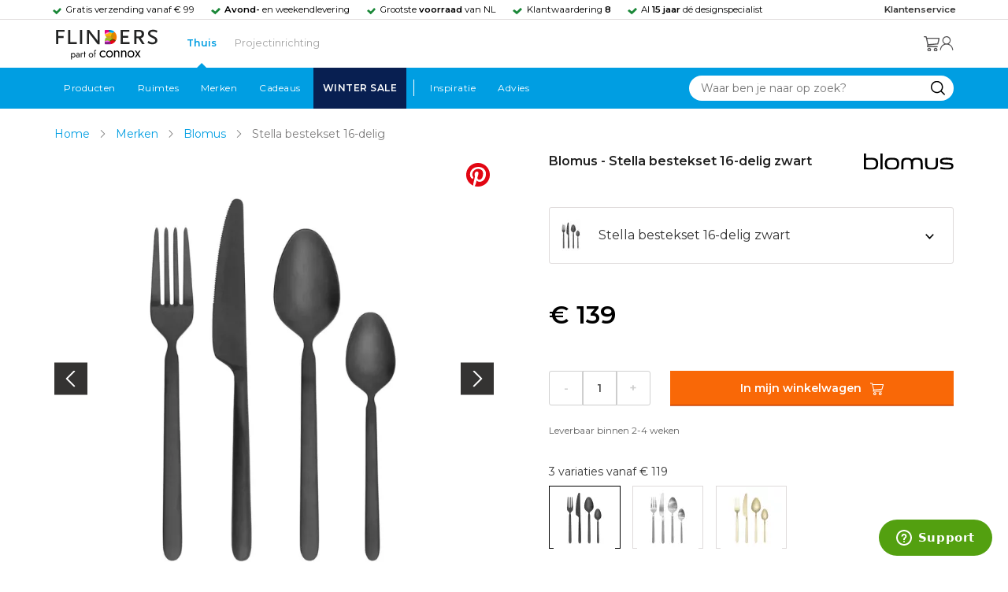

--- FILE ---
content_type: text/html; charset=utf-8
request_url: https://www.flinders.nl/blomus-stella-bestekset-16-delig?c=127187
body_size: 83343
content:
<!DOCTYPE html>
<html xmlns="http://www.w3.org/1999/xhtml" xml:lang="nl-nl" lang="nl-nl">
    <head>
        <meta http-equiv="Content-Type" content="text/html; charset=utf-8"/>
<title>Blomus Stella bestekset 16-delig zwart | Flinders</title>
<meta name="description" content="Stella bestekset 16-delig zwart van Blomus | De gerenommeerde designer Theresa Rand heeft voor het Duitse merk Blomus de 16-delige bestekset Stella ontworpen.…"/>
        <link href="https://www.flinders.nl/blomus-stella-bestekset-16-delig?c=127187" hreflang="nl-nl" rel="alternate"/>
        <link href="https://www.flinders.be/blomus-stella-bestekset-16-delig?c=127187" hreflang="nl-be" rel="alternate"/>
<meta http-equiv="X-UA-Compatible" content="IE=edge,chrome=1"/>
<meta name="viewport" content="width=device-width,initial-scale=1.0,user-scalable=yes"/>
<meta property="fb:app_id" content="402118530607354"/>
    <link rel="shortcut icon" href="/favicon.ico">
    <link rel="icon" sizes="16x16 32x32 64x64" href="https://www.flinders.nl/skin/frontend/responsive/default/favicon.ico">
    <link rel="icon" type="image/png" sizes="196x196" href="https://www.flinders.nl/skin/frontend/responsive/default/favicon.ico">
    <link rel="icon" type="image/png" sizes="160x160" href="https://www.flinders.nl/skin/frontend/responsive/default/favicon.ico">
    <link rel="icon" type="image/png" sizes="96x96" href="https://www.flinders.nl/skin/frontend/responsive/default/favicon.ico">
    <link rel="icon" type="image/png" sizes="64x64" href="https://www.flinders.nl/skin/frontend/responsive/default/favicon.ico">
    <link rel="icon" type="image/png" sizes="32x32" href="https://www.flinders.nl/skin/frontend/responsive/default/favicon.ico">
    <link rel="icon" type="image/png" sizes="16x16" href="https://www.flinders.nl/skin/frontend/responsive/default/favicon.ico">
    <link rel="apple-touch-icon" href="https://www.flinders.nl/skin/frontend/responsive/default/favicon.ico">
    <link rel="apple-touch-icon" sizes="114x114" href="https://www.flinders.nl/skin/frontend/responsive/default/favicon.ico">
    <link rel="apple-touch-icon" sizes="72x72" href="https://www.flinders.nl/skin/frontend/responsive/default/favicon.ico">
    <link rel="apple-touch-icon" sizes="144x144" href="https://www.flinders.nl/skin/frontend/responsive/default/favicon.ico">
    <link rel="apple-touch-icon" sizes="60x60" href="https://www.flinders.nl/skin/frontend/responsive/default/favicon.ico">
    <link rel="apple-touch-icon" sizes="120x120" href="https://www.flinders.nl/skin/frontend/responsive/default/favicon.ico">
    <link rel="apple-touch-icon" sizes="76x76" href="https://www.flinders.nl/skin/frontend/responsive/default/favicon.ico">
    <link rel="apple-touch-icon" sizes="152x152" href="https://www.flinders.nl/skin/frontend/responsive/default/favicon.ico">
    <link rel="apple-touch-icon" sizes="180x180" href="https://www.flinders.nl/skin/frontend/responsive/default/favicon.ico">
    <meta name="msapplication-TileColor" content="#FFFFFF">
    <meta name="msapplication-TileImage" content="https://www.flinders.nl/skin/frontend/responsive/default/favicon.ico">
    <meta name="msapplication-config" content="https://www.flinders.nl/browserconfig.xml">
<link rel="search" type="application/opensearchdescription+xml" href="/opensearch/nl-nl/opensearch.xml" title="Flinders Zoeken">
<link rel="stylesheet" href="https://www.flinders.nl/media/css_secure/A.3fe49de7f60747804b58b1e49edfa157.css.pagespeed.cf.BxnSeH3tPC.css" media="all"/>
<script defer data-footer-js-skip="1" type="text/javascript" src="https://www.flinders.nl/media/js/d90e6c8c0b7616d00a568561f0469ac3.js"></script>
<link rel="canonical" href="https://www.flinders.nl/blomus-stella-bestekset-16-delig?c=127187"/>

                            
                                <link rel="preconnect" href="https://fonts.googleapis.com">
                                <link rel="preconnect" href="https://fonts.gstatic.com" crossorigin>
                                <link rel="preload" as="style" href="https://fonts.googleapis.com/css2?family=Montserrat:wght@400;600&display=swap">
                                <link rel="stylesheet" media="print" href="https://fonts.googleapis.com/css2?family=Montserrat:wght@400;600&display=swap" onload="this.onload=null; this.media='all'">
                                <noscript>
                                    <link rel="stylesheet" href="https://fonts.googleapis.com/css2?family=Montserrat:wght@400;600&display=swap">
                                </noscript>
                            
                        <style>body #header>navigation-searchbar-container>site-container>navigation-searchbar-content>navigation-menu-container>navigation-menu-default>ul>li.navigation-sale>a{background-color:#081f51;color:#fff}body #header>site-container>logo-icon-content>label.navigation-hamburger-container>navigation-hamburger-content>ul>li.navigation-sale>label{background-color:#081f51;color:#fff}body #header>navigation-searchbar-container>site-container>navigation-searchbar-content>navigation-menu-container>navigation-menu-default>ul>li.navigation-sale>a:hover{background-color:#fff;color:#000}body #header>site-container>logo-icon-content>label.navigation-hamburger-container>navigation-hamburger-content>ul>li.navigation-sale>label:hover{background-color:#fff;color:#000}</style>

<!-- Pinterest Tag -->
<noscript>
    <img height="1" width="1" style="display:none;" alt="" src="https://ct.pinterest.com/v3/?event=init&tid=2614252429539&noscript=1"/>
</noscript>
<!-- end Pinterest Tag -->
<script data-footer-js-skip="1" type="text/javascript">window._sqzl=window._sqzl||[];</script>
    <meta property="og:title" content="Stella bestekset 16-delig zwart | Blomus"/>
    <meta property="og:image" content="https://www.flinders.nl/media/catalog/product/cache/1/image/9df78eab33525d08d6e5fb8d27136e95/b/l/blomus-stella-bestekset-16-delig12.jpg"/>
    <meta property="og:url" content="https://www.flinders.nl/blomus-stella-bestekset-16-delig?c=127187"/>
    <meta property="og:type" content="product"/>
    <link rel="dns-prefetch" href="//static.zdassets.com"><link rel="dns-prefetch" href="//web.cmp.usercentrics.eu"><link rel="dns-prefetch" href="//assets.pinterest.com"></head>

    <body class="catalog-product-view catalog-product-view product-blomus-stella-bestekset-16-delig categorypath-wonen-tafelaccessoires category-tafelaccessoires" data-state="/flinders/state/sync">
        <header id="header">
    <header-usp>
    <site-container-wide>
        <header-usp-content>
            <ul class="usp-list">
                                    <li class="usp-item active">
                        Gratis verzending vanaf € 99                    </li>
                                        <li class="usp-item ">
                        <strong>Avond-</strong> en weekendlevering                    </li>
                                        <li class="usp-item ">
                        Grootste <strong>voorraad</strong> van NL                    </li>
                                        <li class="usp-item ">
                        Klantwaardering  <strong>8</strong>                    </li>
                                        <li class="usp-item ">
                        Al <strong>15 jaar</strong> dé designspecialist                    </li>
                                </ul>
            <a class="customer-service" href="/klantadvies">
                <strong>Klantenservice</strong>
            </a>
        </header-usp-content>
    </site-container-wide>
</header-usp>
    <site-container>
        <logo-icon-content>
            <label class="hamburger-icon" for="main-hamburger-button">Menu</label>
<input id="main-hamburger-button" type="checkbox">
<label for="main-hamburger-button" class="navigation-hamburger-container">
    <navigation-hamburger-content>
        <span>Menu</span>
        <ul class="navigation-content">
                            <li class="navigation-products">
                    <label for="navigation-products">
                        Producten                    </label>
                    <input type="checkbox" id="navigation-products">
                    <ul>
                        <li>
                            <label for="navigation-products" class="menu-button">
                                Terug naar hoofdmenu                            </label>
                        </li>
                        <li>
                            <label class="menu-title">
                                <a href="https://www.flinders.nl/wonen-producten">
                                    Producten                                </a>
                            </label>
                        </li>
                                                    <li>
                                <label for="Verlichting">
                                    Verlichting                                </label>
                            </li>
                            <input type="checkbox" id="Verlichting">
                            <ul class="sub-navigation-list">
                                <li>
                                    <label class="menu-button" for="Verlichting">
                                        Terug naar Producten                                    </label>
                                </li>
                                <li>
                                    <label class="menu-title">
                                        <a href="https://www.flinders.nl/wonen-verlichting">
                                            Verlichting                                        </a>
                                    </label>
                                </li>
                                                                                                                                                                                                                                                                
                                        <li>
                                                                                        <label for="Binnenverlichting" class="sub-navigation-header">
                                                    Binnenverlichting                                                </label>
                                                                                                                                <input type="checkbox" id="Binnenverlichting">
                                        <ul>
                                        <li>
                                            <label for="Binnenverlichting" class="menu-button">
                                                Terug naar Verlichting                                            </label>
                                        </li>
                                        <li>
                                            <label class="menu-title">
                                                <a href="https://www.flinders.nl/wonen-binnenverlichting">
                                                    Binnenverlichting                                                </a>
                                            </label>
                                        </li>
                                                                                    <li>
                                                <a href="https://www.flinders.nl/wonen-hanglampen">
                                                    Hanglampen                                                </a>
                                            </li>
                                                                                    <li>
                                                <a href="https://www.flinders.nl/wonen-vloerlampen">
                                                    Vloerlampen                                                </a>
                                            </li>
                                                                                    <li>
                                                <a href="https://www.flinders.nl/wonen-booglampen">
                                                    Booglampen                                                </a>
                                            </li>
                                                                                    <li>
                                                <a href="https://www.flinders.nl/wonen-wandlampen">
                                                    Wandlampen                                                </a>
                                            </li>
                                                                                    <li>
                                                <a href="https://www.flinders.nl/wonen-tafellampen">
                                                    Tafellampen                                                </a>
                                            </li>
                                                                                    <li>
                                                <a href="https://www.flinders.nl/wonen-bureaulampen">
                                                    Bureaulampen                                                </a>
                                            </li>
                                                                                    <li>
                                                <a href="https://www.flinders.nl/wonen-plafondlampen">
                                                    Plafondlampen                                                </a>
                                            </li>
                                                                                    <li>
                                                <a href="https://www.flinders.nl/wonen-spots">
                                                    Spotjes                                                </a>
                                            </li>
                                                                                    <li>
                                                <a href="https://www.flinders.nl/wonen-kroonluchters">
                                                    Kroonluchters                                                </a>
                                            </li>
                                                                                    <li>
                                                <a href="https://www.flinders.nl/binnenverlichting-badkamerlampen">
                                                    Badkamerlampen                                                </a>
                                            </li>
                                                                                    <li>
                                                <a href="https://www.flinders.nl/wonen-lichtbronnen">
                                                    Lichtbronnen                                                </a>
                                            </li>
                                                                                    <li>
                                                <a href="https://www.flinders.nl/wonen-verlichting-kinderlampen">
                                                    Kinderlampen                                                </a>
                                            </li>
                                                                                    <li>
                                                <a href="https://www.flinders.nl/rail-verlichting">
                                                    Railverlichting                                                </a>
                                            </li>
                                                                                    <li>
                                                <a href="https://www.flinders.nl/akoestische-verlichting">
                                                    Akoestische verlichting                                                </a>
                                            </li>
                                                                                    <li>
                                                <a href="https://www.flinders.nl/wonen-lamponderdelen">
                                                    Lamponderdelen                                                </a>
                                            </li>
                                                                                                                                                                                                                                                                                                                                                                <li class="item-all">
                                                        <a href="/wonen-binnenverlichting">
                                                            Alle Binnenverlichting                                                        </a>
                                                    </li>
                                                                                                                                                                                                                        </ul>
                                            </li>
                                                                                                                                                                                                                                                                                                                                                                    <li class="item-sub">
                                                <a href="/duurzaam-design?categorie2=Verlichting">
                                                    Duurzamere verlichting                                                </a>
                                            </li>
                                                                                                                                                                                                                                                                                                                                                    
                                        <li>
                                                                                        <label for="Buitenverlichting" class="sub-navigation-header">
                                                    Buitenverlichting                                                </label>
                                                                                                                                <input type="checkbox" id="Buitenverlichting">
                                        <ul>
                                        <li>
                                            <label for="Buitenverlichting" class="menu-button">
                                                Terug naar Verlichting                                            </label>
                                        </li>
                                        <li>
                                            <label class="menu-title">
                                                <a href="https://www.flinders.nl/wonen-buitenverlichting">
                                                    Buitenverlichting                                                </a>
                                            </label>
                                        </li>
                                                                                    <li>
                                                <a href="https://www.flinders.nl/wonen-buiten-tafellampen">
                                                    Buitentafellampen                                                </a>
                                            </li>
                                                                                    <li>
                                                <a href="https://www.flinders.nl/wonen-buiten-wandlampen">
                                                    Buitenwandlampen                                                </a>
                                            </li>
                                                                                    <li>
                                                <a href="https://www.flinders.nl/wonen-buiten-vloerlampen">
                                                    Staande lampen buiten                                                </a>
                                            </li>
                                                                                    <li>
                                                <a href="https://www.flinders.nl/wonen-buiten-plafondlampen">
                                                    Plafondlampen buiten                                                </a>
                                            </li>
                                                                                                                                                                                                                                                                                                                                                                <li class="item-all">
                                                        <a href="/wonen-buitenverlichting">
                                                            Alle Buitenverlichting                                                        </a>
                                                    </li>
                                                                                                                                                                                                                        </ul>
                                            </li>
                                                                                                                                                                                                                                                                                                                                                                    <li class="item-sub">
                                                <a href="/duurzaam-design?categorie2=Verlichting">
                                                    Duurzamere verlichting                                                </a>
                                            </li>
                                                                                                                                                                                </ul>
                                                    <li>
                                <label for="Meubels">
                                    Meubels                                </label>
                            </li>
                            <input type="checkbox" id="Meubels">
                            <ul class="sub-navigation-list">
                                <li>
                                    <label class="menu-button" for="Meubels">
                                        Terug naar Producten                                    </label>
                                </li>
                                <li>
                                    <label class="menu-title">
                                        <a href="https://www.flinders.nl/wonen-woonkamer">
                                            Meubels                                        </a>
                                    </label>
                                </li>
                                                                                                                                                                                                                                                                
                                        <li>
                                                                                        <label for="Stoelen" class="sub-navigation-header">
                                                    Stoelen                                                </label>
                                                                                                                                <input type="checkbox" id="Stoelen">
                                        <ul>
                                        <li>
                                            <label for="Stoelen" class="menu-button">
                                                Terug naar Meubels                                            </label>
                                        </li>
                                        <li>
                                            <label class="menu-title">
                                                <a href="https://www.flinders.nl/wonen-stoelen">
                                                    Stoelen                                                </a>
                                            </label>
                                        </li>
                                                                                    <li>
                                                <a href="https://www.flinders.nl/wonen-stoelen-eetkamerstoelen">
                                                    Eetkamerstoelen                                                </a>
                                            </li>
                                                                                    <li>
                                                <a href="https://www.flinders.nl/wonen-stoelen-barkrukken">
                                                    Barkrukken                                                </a>
                                            </li>
                                                                                    <li>
                                                <a href="https://www.flinders.nl/wonen-stoelen-fauteuils">
                                                    Fauteuils                                                </a>
                                            </li>
                                                                                    <li>
                                                <a href="https://www.flinders.nl/wonen-werkkamer-bureaustoelen">
                                                    Bureaustoelen                                                </a>
                                            </li>
                                                                                    <li>
                                                <a href="https://www.flinders.nl/wonen-tuin-tuinstoelen">
                                                    Tuinstoelen                                                </a>
                                            </li>
                                                                                                                                                                                                                                                                                                                                                                <li class="item-all">
                                                        <a href="/wonen-stoelen">
                                                            Alle Stoelen                                                        </a>
                                                    </li>
                                                                                                                                                                                                                        </ul>
                                            </li>
                                                                                                                                                                                                    
                                        <li>
                                                                                        <label for="Banken" class="sub-navigation-header">
                                                    Banken                                                </label>
                                                                                                                                <input type="checkbox" id="Banken">
                                        <ul>
                                        <li>
                                            <label for="Banken" class="menu-button">
                                                Terug naar Meubels                                            </label>
                                        </li>
                                        <li>
                                            <label class="menu-title">
                                                <a href="https://www.flinders.nl/wonen-banken-banken">
                                                    Banken                                                </a>
                                            </label>
                                        </li>
                                                                                    <li>
                                                <a href="https://www.flinders.nl/banken-zitbanken">
                                                    Zitbanken                                                </a>
                                            </li>
                                                                                    <li>
                                                <a href="https://www.flinders.nl/wonen-banken-hoekbanken">
                                                    Hoekbanken                                                </a>
                                            </li>
                                                                                    <li>
                                                <a href="https://www.flinders.nl/wonen-tuin-tuinbanken">
                                                    Tuinbanken                                                </a>
                                            </li>
                                                                                    <li>
                                                <a href="https://www.flinders.nl/banken-slaapbanken">
                                                    Slaapbanken                                                </a>
                                            </li>
                                                                                                                                                                                                                                                </ul>
                                            </li>
                                                                                                                                                                                                    
                                        <li>
                                                                                        <label for="Bedden" class="sub-navigation-header">
                                                    Bedden                                                </label>
                                                                                                                                <input type="checkbox" id="Bedden">
                                        <ul>
                                        <li>
                                            <label for="Bedden" class="menu-button">
                                                Terug naar Meubels                                            </label>
                                        </li>
                                        <li>
                                            <label class="menu-title">
                                                <a href="https://www.flinders.nl/wonen-slaapkamer-bedden">
                                                    Bedden                                                </a>
                                            </label>
                                        </li>
                                                                                    <li>
                                                <a href="https://www.flinders.nl/wonen-slaapkamer-tweepersoonsbedden">
                                                    Tweepersoonsbedden                                                </a>
                                            </li>
                                                                                    <li>
                                                <a href="https://www.flinders.nl/wonen-kinderkamer-kinderbedden">
                                                    Kinderbedden                                                </a>
                                            </li>
                                                                                                                                                                                                                                                                                                                                                                <li class="item-all">
                                                        <a href="/wonen-slaapkamer-bedden">
                                                            Alle Bedden                                                        </a>
                                                    </li>
                                                                                                                                                                                                                        </ul>
                                            </li>
                                                                                                                                                                                                    
                                        <li>
                                                                                        <a class="sub-navigation-header" href="https://www.flinders.nl/wonen-kantoor-inrichting">
                                                    Kantoorinrichting                                                </a>
                                                                                                                                </li>
                                                                                                                                                                                                                                                                                                                                                                                                                                                                                                                                                                                                                        
                                        <li>
                                                                                        <label for="Tafels" class="sub-navigation-header">
                                                    Tafels                                                </label>
                                                                                                                                <input type="checkbox" id="Tafels">
                                        <ul>
                                        <li>
                                            <label for="Tafels" class="menu-button">
                                                Terug naar Meubels                                            </label>
                                        </li>
                                        <li>
                                            <label class="menu-title">
                                                <a href="https://www.flinders.nl/wonen-tafels">
                                                    Tafels                                                </a>
                                            </label>
                                        </li>
                                                                                    <li>
                                                <a href="https://www.flinders.nl/wonen-tafels-eettafels">
                                                    Eettafels                                                </a>
                                            </li>
                                                                                    <li>
                                                <a href="https://www.flinders.nl/wonen-tafels-salontafels">
                                                    Salontafels                                                </a>
                                            </li>
                                                                                    <li>
                                                <a href="https://www.flinders.nl/wonen-tafels-bijzettafels">
                                                    Bijzettafels                                                </a>
                                            </li>
                                                                                    <li>
                                                <a href="https://www.flinders.nl/wonen-tuin-tuintafels">
                                                    Tuintafels                                                </a>
                                            </li>
                                                                                    <li>
                                                <a href="https://www.flinders.nl/wonen-tafels-bureaus">
                                                    Bureaus                                                </a>
                                            </li>
                                                                                    <li>
                                                <a href="https://www.flinders.nl/wonen-tafels-sidetables-wandtafels">
                                                    Sidetables                                                </a>
                                            </li>
                                                                                    <li>
                                                <a href="https://www.flinders.nl/wonen-tafels-trolleys">
                                                    Trolleys                                                </a>
                                            </li>
                                                                                                                                                                                                                                                                                                                                                                <li class="item-all">
                                                        <a href="/wonen-tafels">
                                                            Alle Tafels                                                        </a>
                                                    </li>
                                                                                                                                                                                                                        </ul>
                                            </li>
                                                                                                                                                                                                    
                                        <li>
                                                                                        <label for="Kasten" class="sub-navigation-header">
                                                    Kasten                                                </label>
                                                                                                                                <input type="checkbox" id="Kasten">
                                        <ul>
                                        <li>
                                            <label for="Kasten" class="menu-button">
                                                Terug naar Meubels                                            </label>
                                        </li>
                                        <li>
                                            <label class="menu-title">
                                                <a href="https://www.flinders.nl/wonen-kasten">
                                                    Kasten                                                </a>
                                            </label>
                                        </li>
                                                                                    <li>
                                                <a href="https://www.flinders.nl/wonen-kasten-dressoirs">
                                                    Dressoirs                                                </a>
                                            </li>
                                                                                    <li>
                                                <a href="https://www.flinders.nl/wonen-kasten-wandkasten">
                                                    Wandkasten                                                </a>
                                            </li>
                                                                                    <li>
                                                <a href="https://www.flinders.nl/wonen-kasten-boekenkasten">
                                                    Boekenkasten                                                </a>
                                            </li>
                                                                                                                                                                                                                                                                                                                                                                <li class="item-all">
                                                        <a href="/wonen-kasten">
                                                            Alle Kasten                                                        </a>
                                                    </li>
                                                                                                                                                                                                                        </ul>
                                            </li>
                                                                                                                                                                                                                                                                                                                                                                    <li class="item-sub">
                                                <a href="/duurzaam-design?categorie2=Meubels">
                                                    Duurzamere meubels                                                </a>
                                            </li>
                                                                                                                                                                                                                    <li class="item-sub">
                                                <a href="/wonen-tuin">
                                                     Tuinmeubels                                                </a>
                                            </li>
                                                                                                                                                                                </ul>
                                                    <li>
                                <label for="Accessoires">
                                    Accessoires                                </label>
                            </li>
                            <input type="checkbox" id="Accessoires">
                            <ul class="sub-navigation-list">
                                <li>
                                    <label class="menu-button" for="Accessoires">
                                        Terug naar Producten                                    </label>
                                </li>
                                <li>
                                    <label class="menu-title">
                                        <a href="https://www.flinders.nl/accessoires">
                                            Accessoires                                        </a>
                                    </label>
                                </li>
                                                                                                                                                                                                                                                                
                                        <li>
                                                                                        <label for="Woonaccessoires" class="sub-navigation-header">
                                                    Woonaccessoires                                                </label>
                                                                                                                                <input type="checkbox" id="Woonaccessoires">
                                        <ul>
                                        <li>
                                            <label for="Woonaccessoires" class="menu-button">
                                                Terug naar Accessoires                                            </label>
                                        </li>
                                        <li>
                                            <label class="menu-title">
                                                <a href="https://www.flinders.nl/wonen-woonaccessoires">
                                                    Woonaccessoires                                                </a>
                                            </label>
                                        </li>
                                                                                    <li>
                                                <a href="https://www.flinders.nl/wonen-tuin-plantenbakken">
                                                    Bloempotten                                                </a>
                                            </li>
                                                                                    <li>
                                                <a href="https://www.flinders.nl/wonen-woonaccessoires-kandelaars">
                                                    Kaarsen & kandelaars                                                </a>
                                            </li>
                                                                                    <li>
                                                <a href="https://www.flinders.nl/wonen-hal-kapstokken">
                                                    Kapstokken                                                </a>
                                            </li>
                                                                                    <li>
                                                <a href="https://www.flinders.nl/wonen-woonaccessoires-sierkussens">
                                                    Sierkussens                                                </a>
                                            </li>
                                                                                    <li>
                                                <a href="https://www.flinders.nl/wonen-woonaccessoires-vazen">
                                                    Vazen                                                </a>
                                            </li>
                                                                                    <li>
                                                <a href="https://www.flinders.nl/wonen-accessoires-woonaccessoires-vloerkleden">
                                                    Vloerkleden                                                </a>
                                            </li>
                                                                                                                                                                                                                                                                                                                                                                <li class="item-all">
                                                        <a href="/wonen-accessoires">
                                                            Alle Woonaccessoires                                                        </a>
                                                    </li>
                                                                                                                                                                                                                        </ul>
                                            </li>
                                                                                                                                                                                                    
                                        <li>
                                                                                        <label for="Badkameraccessoires" class="sub-navigation-header">
                                                    Badkameraccessoires                                                </label>
                                                                                                                                <input type="checkbox" id="Badkameraccessoires">
                                        <ul>
                                        <li>
                                            <label for="Badkameraccessoires" class="menu-button">
                                                Terug naar Accessoires                                            </label>
                                        </li>
                                        <li>
                                            <label class="menu-title">
                                                <a href="https://www.flinders.nl/wonen-badkamer-design">
                                                    Badkameraccessoires                                                </a>
                                            </label>
                                        </li>
                                                                                    <li>
                                                <a href="https://www.flinders.nl/wonen-badkamer-badtextiel-design">
                                                    Badtextiel                                                </a>
                                            </li>
                                                                                    <li>
                                                <a href="https://www.flinders.nl/badkamer-prullenbakken-design">
                                                    Prullenbakken                                                </a>
                                            </li>
                                                                                    <li>
                                                <a href="https://www.flinders.nl/wonen-badkamer-toiletaccessoires-design">
                                                    Toiletaccessoires                                                </a>
                                            </li>
                                                                                                                                                                                                                                                                                                                                                                <li class="item-all">
                                                        <a href="/wonen-badkamer-design">
                                                            Alle badkameraccessoires                                                        </a>
                                                    </li>
                                                                                                                                                                                                                        </ul>
                                            </li>
                                                                                                                                                                                                    
                                        <li>
                                                                                        <label for="Slaapkameraccessoires" class="sub-navigation-header">
                                                    Slaapkameraccessoires                                                </label>
                                                                                                                                <input type="checkbox" id="Slaapkameraccessoires">
                                        <ul>
                                        <li>
                                            <label for="Slaapkameraccessoires" class="menu-button">
                                                Terug naar Accessoires                                            </label>
                                        </li>
                                        <li>
                                            <label class="menu-title">
                                                <a href="https://www.flinders.nl/slaapkamer-accessoires">
                                                    Slaapkameraccessoires                                                </a>
                                            </label>
                                        </li>
                                                                                    <li>
                                                <a href="https://www.flinders.nl/wonen-slaapkamer-bedspreien">
                                                    Bedspreien & plaids                                                </a>
                                            </li>
                                                                                    <li>
                                                <a href="https://www.flinders.nl/accessoires-slaapkamer-dekbedovertrekken">
                                                    Beddengoed                                                </a>
                                            </li>
                                                                                                                                                                                                                                                                                                                                                                <li class="item-all">
                                                        <a href="/slaapkamer-accessoires">
                                                            Alle slaapkameraccessoires                                                        </a>
                                                    </li>
                                                                                                                                                                                                                        </ul>
                                            </li>
                                                                                                                                                                                                    
                                        <li>
                                                                                        <a class="sub-navigation-header" href="https://www.flinders.nl/wonen-accessoires-huisdieraccessoires">
                                                    Huisdieraccessoires                                                </a>
                                                                                                                                </li>
                                                                                                                                                                                                                                                                                                                        
                                        <li>
                                                                                        <a class="sub-navigation-header" href="https://www.flinders.nl/wonen-accessoires-travel-onderweg">
                                                    Onderweg                                                </a>
                                                                                                                                </li>
                                                                                                                                                                                                                                                                                                                                                                                                                                                                                                                                                                                                                        
                                        <li>
                                                                                        <label for="Wanddecoratie" class="sub-navigation-header">
                                                    Wanddecoratie                                                </label>
                                                                                                                                <input type="checkbox" id="Wanddecoratie">
                                        <ul>
                                        <li>
                                            <label for="Wanddecoratie" class="menu-button">
                                                Terug naar Accessoires                                            </label>
                                        </li>
                                        <li>
                                            <label class="menu-title">
                                                <a href="https://www.flinders.nl/wonen-woonaccessoires-wanddecoratie">
                                                    Wanddecoratie                                                </a>
                                            </label>
                                        </li>
                                                                                    <li>
                                                <a href="https://www.flinders.nl/wonen-accessoires-posters-schilderijen">
                                                    Posters & schilderijen                                                </a>
                                            </li>
                                                                                    <li>
                                                <a href="https://www.flinders.nl/wonen-woonaccessoires-spiegels">
                                                    Spiegels                                                </a>
                                            </li>
                                                                                    <li>
                                                <a href="https://www.flinders.nl/wonen-accessoires-wandplanken">
                                                    Wandplanken                                                </a>
                                            </li>
                                                                                                                                                                                                                                                                                                                                                                <li class="item-all">
                                                        <a href="/wonen-woonaccessoires-wanddecoratie">
                                                            Alle wanddecoratie                                                        </a>
                                                    </li>
                                                                                                                                                                                                                        </ul>
                                            </li>
                                                                                                                                                                                                    
                                        <li>
                                                                                        <label for="Koken & tafelen" class="sub-navigation-header">
                                                    Koken & tafelen                                                </label>
                                                                                                                                <input type="checkbox" id="Koken & tafelen">
                                        <ul>
                                        <li>
                                            <label for="Koken & tafelen" class="menu-button">
                                                Terug naar Accessoires                                            </label>
                                        </li>
                                        <li>
                                            <label class="menu-title">
                                                <a href="https://www.flinders.nl/wonen-tafelaccessoires">
                                                    Koken & tafelen                                                </a>
                                            </label>
                                        </li>
                                                                                    <li>
                                                <a href="https://www.flinders.nl/wonen-tafelaccessoires-dienbladen">
                                                    Dienbladen & snijplanken                                                </a>
                                            </li>
                                                                                    <li>
                                                <a href="https://www.flinders.nl/wonen-tafelaccessoires-glazen-en-mokken">
                                                    Glazen                                                </a>
                                            </li>
                                                                                    <li>
                                                <a href="https://www.flinders.nl/wonen-tafelaccessoires-karaffen">
                                                    Karaffen                                                </a>
                                            </li>
                                                                                    <li>
                                                <a href="https://www.flinders.nl/wonen-tafelaccessoires-koffiepotten-perculators">
                                                    Koffiemakers                                                </a>
                                            </li>
                                                                                    <li>
                                                <a href="https://www.flinders.nl/accessoires-tafelaccessoires-peper-zoutmolens">
                                                    Peper- en zoutmolens                                                </a>
                                            </li>
                                                                                                                                                                                                                                                                                                                                                                <li class="item-all">
                                                        <a href="/wonen-tafelaccessoires">
                                                            Alle Koken &amp; tafelen                                                        </a>
                                                    </li>
                                                                                                                                                                                                                        </ul>
                                            </li>
                                                                                                                                                                                                    
                                        <li>
                                                                                        <label for="Servies" class="sub-navigation-header">
                                                    Servies                                                </label>
                                                                                                                                <input type="checkbox" id="Servies">
                                        <ul>
                                        <li>
                                            <label for="Servies" class="menu-button">
                                                Terug naar Accessoires                                            </label>
                                        </li>
                                        <li>
                                            <label class="menu-title">
                                                <a href="https://www.flinders.nl/wonen-tafelaccessoires-servies">
                                                    Servies                                                </a>
                                            </label>
                                        </li>
                                                                                    <li>
                                                <a href="https://www.flinders.nl/wonen-servies-borden">
                                                    Borden                                                </a>
                                            </li>
                                                                                    <li>
                                                <a href="https://www.flinders.nl/wonen-servies-mokken-kopjes">
                                                    Mokken & kopjes                                                </a>
                                            </li>
                                                                                    <li>
                                                <a href="https://www.flinders.nl/wonen-servies-kommen">
                                                    Schaaltjes & kommen                                                </a>
                                            </li>
                                                                                    <li>
                                                <a href="https://www.flinders.nl/wonen-tafelaccessoires-schalen">
                                                    Schalen                                                </a>
                                            </li>
                                                                                                                                                                                                                                                                                                                                                                <li class="item-all">
                                                        <a href="/wonen-tafelaccessoires-servies">
                                                            Alle servies                                                        </a>
                                                    </li>
                                                                                                                                                                                                                        </ul>
                                            </li>
                                                                                                                                                                                                                                                                                                                                                                    <li class="item-sub">
                                                <a href="/duurzaam-design?categorie2=Accessoires">
                                                    Duurzamere accessoires                                                </a>
                                            </li>
                                                                                                                                                                                </ul>
                                                <li>
    <label for="custom-navigation">Tuin</label>
</li>
<input type="checkbox" id="custom-navigation">
<ul class="sub-navigation-list">
    <li>
        <label class="menu-button" for="custom-navigation">
            Terug naar Producten        </label>
    </li>
    <li>
        <label class="menu-title"><a href="/wonen-tuin">Tuin</a></label>
    </li>
    <li>
        <label for="tuinmeubelen" class="sub-navigation-header">
            Tuinmeubelen
        </label>
        <input type="checkbox" id="tuinmeubelen">
        <ul>
            <li><label for="tuinmeubelen" class="menu-button">Terug naar Tuinmeubelen</label></li>
            <li><label class="menu-title"><a href="/wonen-tuin?garden_furniture=Meubels">Tuinmeubelen</a></label></li>
            <li><a href="/wonen-tuin-tuinstoelen-1">Tuinstoelen</a></li>
            <li><a href="/tuin-fauteuils">Tuin Fauteuils</a></li>
            <li><a href="/tuin-tuintafels">Tuintafels</a></li>
            <li><a href="/tuin-tuinbanken">Tuinbanken</a></li>
            <li><a href="/wonen-tuin-loungebanken">Loungesets</a></li>
            <li><a href="/wonen-tuin-tuinsets">Tuinsets</a></li>
            <li><a href="/wonen-tuin-hangmatten">Hangmatten</a></li>
            <li class="item-all"><a href="/wonen-tuin?garden_furniture=Meubels">Alle Tuinmeubelen</a></li>
        </ul>
        <label for="buitenverlichting" class="sub-navigation-header">
            Buitenverlichting
        </label>
        <input type="checkbox" id="buitenverlichting">
        <ul>
            <li><label for="buitenverlichting" class="menu-button">Terug naar Buitenverlichting</label></li>
            <li><label class="menu-title"><a href="/wonen-buitenverlichting">Buitenverlichting</a></label></li>
            <li><a href="/tuin-wandlampen">Wandlampen buiten</a></li>
            <li><a href="/tuin-tafellampen">Tafellampen buiten</a></li>
            <li><a href="/tuin-vloerlampen">Vloerlampen buiten</a></li>
            <li class="item-all"><a href="/wonen-buitenverlichting">Alle Buitenverlichting</a></li>
        </ul>
        <label for="tuinaccessoires" class="sub-navigation-header">
            Tuinaccessoires
        </label>
        <input type="checkbox" id="tuinaccessoires">
        <ul>
            <li><label for="tuinaccessoires" class="menu-button">Terug naar Tuinaccessoires</label></li>
            <li><label class="menu-title"><a href="/wonen-tuin-tuin-accessoires">Tuinaccessoires</a></label></li>
            <li><a href="/tuin-plantenbakken">Plantenbakken</a></li>
            <li><a href="/wonen-tuin-parasols">Parasols</a></li>
            <li><a href="/wonen-tuin-tuinkussens">Tuinkussens</a></li>
            <li><a href="/wonen-tuin-buitenkleden">Buitenkleden</a></li>
            <li><a href="/wonen-tuin-hottubs">Hottubs</a></li>
            <li class="item-all"><a href="/wonen-tuin-tuin-accessoires">Alle Tuinaccessoires</a></li>
        </ul>
    </li>
</ul>
                        <li>
                            <a href="/categorieen">
                                Alle productsoorten                            </a>
                        </li>
                    </ul>
                </li>
                <li class="navigation-spaces">
                    <label for="navigation-spaces">
                        Ruimtes                    </label>
                    <input type="checkbox" id="navigation-spaces">
                    <ul>
                        <li>
                            <label for="navigation-spaces" class="menu-button">
                                Terug naar hoofdmenu                            </label>
                        </li>
                        <li>
                            <label class="menu-title">
                                <a href="https://www.flinders.nl/ruimtes">
                                    Ruimtes                                </a>
                            </label>
                        </li>
                                                      <li class="visible-xs"><a href="/woonkamer">Woonkamer</a></li>
                        <li class="visible-xs"><a href="/eetkamer-keuken">Eetkamer</a></li>
                        <li class="visible-xs"><a href="/wonen-hal">Hal</a></li>
                        <li class="visible-xs"><a href="/wonen-werkkamer">Werkkamer</a></li>
                        <li class="visible-xs"><a href="/wonen-slaapkamer">Slaapkamer</a></li>
                        <li class="visible-xs"><a href="/wonen-kinderkamer">Kinderkamer</a></li>
                        <li class="visible-xs"><a href="/wonen-badkamer">Badkamer</a></li>
                        <li class="visible-xs"><a href="/wonen-tuin">Tuin</a></li>                                            </ul>
                </li>
                <li class="navigation-brands">
                    <label for="navigation-brands">
                        Merken                    </label>
                    <input type="checkbox" id="navigation-brands">
                    <ul>
                        <li>
                            <label for="navigation-brands" class="menu-button">
                                Terug naar hoofdmenu                            </label>
                        </li>
                        <li>
                            <label class="menu-title nav-forward">
                                <a href="https://www.flinders.nl/merken">
                                    Bekijk alle merken                                </a>
                            </label>
                        </li>
                        <navigation-top-brands>
                            <li><a href="https://www.flinders.nl/andtradition-design">&amp;Tradition</a></li><li><a href="https://www.flinders.nl/artemide-lampen">Artemide</a></li><li><a href="https://www.flinders.nl/audo-copenhagen">Audo Copenhagen</a></li><li><a href="https://www.flinders.nl/bolia">Bolia</a></li><li><a href="https://www.flinders.nl/dcw-editions">DCWéditions </a></li><li><a href="https://www.flinders.nl/fatboy">Fatboy</a></li><li><a href="https://www.flinders.nl/ferm-living-design">Ferm Living</a></li><li><a href="https://www.flinders.nl/fermob">Fermob</a></li><li><a href="https://www.flinders.nl/flos-lampen">Flos</a></li><li><a href="https://www.flinders.nl/foscarini-lampen">Foscarini</a></li><li><a href="https://www.flinders.nl/gubi">Gubi</a></li><li><a href="https://www.flinders.nl/hay-design">Hay</a></li><li><a href="https://www.flinders.nl/hkliving">HKliving</a></li><li><a href="https://www.flinders.nl/houe">HOUE</a></li><li><a href="https://www.flinders.nl/kartell-design">Kartell</a></li><li><a href="https://www.flinders.nl/louis-poulsen">Louis Poulsen</a></li><li><a href="https://www.flinders.nl/luceplan-lampen">Luceplan</a></li><li><a href="https://www.flinders.nl/moooi-design">Moooi</a></li><li><a href="https://www.flinders.nl/muuto-design">Muuto</a></li><li><a href="https://www.flinders.nl/normann-copenhagen-design">Normann Copenhagen</a></li><li><a href="https://www.flinders.nl/nuuck">Nuuck</a></li><li><a href="https://www.flinders.nl/petite-friture">Petite Friture</a></li><li><a href="https://www.flinders.nl/pols-potten">POLSPOTTEN</a></li><li><a href="https://www.flinders.nl/secto-design">Secto Design</a></li><li><a href="https://www.flinders.nl/string">String Furniture</a></li><li><a href="https://www.flinders.nl/studio-zondag">Studio Zondag</a></li><li><a href="https://www.flinders.nl/umage">Umage</a></li><li><a href="https://www.flinders.nl/vitra">Vitra</a></li><li><a href="https://www.flinders.nl/weltevree">Weltevree</a></li><li><a href="https://www.flinders.nl/zuiver">Zuiver</a></li>                        </navigation-top-brands>
                        <li>
                            <label class="menu-title">
                                <a href="/ontwerpers">
                                    Ontwerpers                                </a>
                            </label>
                        </li>
                    </ul>
                </li>
                                <li class="navigation-gifts">
                    <label for="navigation-gifts">
                        Cadeaus                    </label>
                    <input type="checkbox" id="navigation-gifts">
                    <ul>
                        <li>
                            <label for="navigation-gifts" class="menu-button">
                                Terug naar hoofdmenu                            </label>
                        </li>
                        <li>
                            <label class="menu-title">
                                <a href="/wonen-cadeaus">
                                    Cadeaus                                </a>
                            </label>
                        </li>
                                                <li class="visible-xs"><a href="/wonen-cadeaus-altijd-goed">Altijd goed</a></li>
                        <li class="visible-xs"><a href="/wonen-cadeaus-verhuizing">Nieuwe woning</a></li>
                        <li class="visible-xs"><a href="/wonen-cadeaus-huwelijk">Huwelijk</a></li>
                        <li class="visible-xs"><a href="/wonen-cadeaus-verjaardag">Verjaardag</a></li>
                        <li class="visible-xs"><a href="/wonen-cadeaus-geboorte">Geboorte</a></li>
                        <li class="visible-xs"><a href="/cadeaubon">Cadeaubonnen</a></li>
                     

<!---
                        <li class="visible-xs"><a href="/wonen-cadeaus-moederdag">Moederdag</a></li>
                        <li class="visible-xs"><a href="/wonen-cadeaus-vaderdag">Vaderdag</a></li>       
                        <li class="visible-xs"><a href="/wonen-cadeaus-feestdagen">Feestdagen</a></li>
--->                    </ul>
                </li>
                                <li class="navigation-sale">
                    <label for="navigation-sale">
                        WINTER SALE                    </label>
                    <input type="checkbox" id="navigation-sale">
                    <ul>
                        <li>
                            <label for="navigation-sale" class="menu-button">
                                Terug naar hoofdmenu                            </label>
                        </li>
                        <li>
                            <label class="menu-title nav-forward">
                                <a href="/sale-design-meubel-outlet">
                                    WINTER SALE                                </a>
                            </label>
                        </li>
                        <li>
                            <a href="/sale-design-meubel-outlet?categorie2=Meubels">Meubels</a>
                        </li>
                        <li>
                            <a href="/sale-design-meubel-outlet?categorie2=Verlichting">Verlichting</a>
                        </li>
                        <li>
                            <a href="/sale-design-meubel-outlet?categorie2=Accessoires">Accessoires</a>
                        </li>
                        <li>
                            <a href="/sale-outlet-tuin">Tuin</a>
                        </li>
                        <li>
                            <a class="red" href="/sale-design-meubel-outlet?discount_rate_group=50%25+en+meer&tweedekans-filter=Nee">Topdeals</a>
                        </li>
                                                                        <li>
                            <label class="non-url">
                                Promoties
                            </label>
                        </li>
                                                <li>
                            <a href="https://www.flinders.nl/kartell-design">Kartell: met -15%</a>
                        </li>
                                                <li>
                            <a href="/ethnicraft">Ethnicraft: op alles -10%</a>
                        </li>
                                                <li>
                            <a href="https://www.flinders.nl/normann-copenhagen-design">Normann Copenhagen: op alles -20%</a>
                        </li>
                                                <li>
                            <a href="https://www.flinders.nl/louis-poulsen">Louis Poulsen: tot -27%</a>
                        </li>
                                                <li>
                            <a href="https://www.flinders.nl/string">String: tot -15%</a>
                        </li>
                                                <li>
                            <a href="https://www.flinders.nl/carl-hansen">Carl Hansen & Søn: in de spotlight met -20%</a>
                        </li>
                                                                    </ul>
                </li>
                                    <li class="navigation-inspiration">
                        <label for="navigation-inspiration">
                            Inspiratie                        </label>
                        <input type="checkbox" id="navigation-inspiration">
                        <ul>
                            <li>
                                <label for="navigation-inspiration" class="menu-button">
                                    Terug naar hoofdmenu                                </label>
                            </li>
                            <li>
                                <label class="menu-title">
                                    <a href="https://www.flinders.nl/wooninspiratie">
                                        Inspiratie                                    </a>
                                </label>
                            </li>
                                                                                        <li>
                                    <a href="/wooninspiratie/inspiratiefotos">
                                        Inspiratiefoto's                                    </a>
                                </li>
                                                            <li>
                                    <a href="/wooninspiratie/trends">
                                        Trends                                    </a>
                                </li>
                                                            <li>
                                    <a href="/wooninspiratie/binnenkijken">
                                        Binnenkijken                                    </a>
                                </li>
                                                            <li>
                                    <a href="/wooninspiratie/woonstijlen">
                                        Woonstijlen                                    </a>
                                </li>
                                                            <li>
                                    <a href="/wooninspiratie/myflinders">
                                        #Myflinders                                    </a>
                                </li>
                                                            <li>
                                    <a href="/magazine">
                                        Flinders Magazine                                    </a>
                                </li>
                                                    </ul>
                    </li>
                                                    <li class="navigation-blog">
                        <label for="navigation-blog">
                            Advies                        </label>
                        <input type="checkbox" id="navigation-blog">
                        <ul>
                            <li>
                                <label for="navigation-blog" class="menu-button">
                                    Terug naar hoofdmenu                                </label>
                            </li>
                            <li>
                                <label class="menu-title">
                                    <a href="https://www.flinders.nl/adviesmodule">
                                        Advies                                    </a>
                                </label>
                            </li>
                                                            <li>
                                    <a href="/wooninspiratie/binnenkijken">
                                        Binnenkijken in de mooiste interieurs                                    </a>
                                </li>
                                                            <li>
                                    <a href="/adviesmodule/verlichting">
                                        Alles over verlichting                                    </a>
                                </li>
                                                            <li>
                                    <a href="/adviesmodule/indeling-styling">
                                        Indeling en styling                                    </a>
                                </li>
                                                            <li>
                                    <a href="/adviesmodule/trends">
                                        Woontrends                                     </a>
                                </li>
                                                            <li>
                                    <a href="/adviesmodule/onderhoud">
                                        Onderhoud                                    </a>
                                </li>
                                                            <li>
                                    <a href="/adviesmodule/keuzegids">
                                        Keuzegids                                    </a>
                                </li>
                                                            <li>
                                    <a href="/adviesmodule/kleuradvies">
                                        Kleuradvies                                    </a>
                                </li>
                                                    </ul>
                    </li>
                                                    <li class="navigation-office">
                        <a href="https://www.flinders.nl/kantoor">
                            Projectinrichting                        </a>
                    </li>
                                                                            </ul>
    </navigation-hamburger-content>
</label>
            <flinders-logo-container>
    <a href="https://www.flinders.nl" title="Flinders Design" class="logo-link">
        <img class="logo-image" width="165" height="30" src="/skin/frontend/responsive/default/img/flinderslogo_connox.svg" alt="Flinders Design">
    </a>
</flinders-logo-container>            <top-nav-component>
    <ul>
                    <li class="active">
                <a href="https://www.flinders.nl">Thuis</a>
            </li>
                    <li class="">
                <a href="https://www.flinders.nl/kantoor">Projectinrichting</a>
            </li>
            </ul>
</top-nav-component>            <flinders-icons-container>
    <div class="cart">
        <a href="https://www.flinders.nl/checkout/cart" title="Winkelwagen" class="cart-icon">
            <img src="https://www.flinders.nl/skin/frontend/responsive/default/img/header-cart.svg" height="20" width="20" alt="Winkelwagen" title="Winkelwagen">
            <span class="badge hidden" data-bind="data.cart.qty">?</span>
        </a>
        <div class="submenu hidden">
            <div class="cart-products">
                <cart-row>
                    <img src="">
                    <qty-name-price>
                        <a href="#">
                            <div class="product-name">
                                <span class="brand"></span>
                                <span class="product"></span>
                            </div>
                            <div class="product-price">
                                <span class="qty"></span>
                                <span class="price"></span>
                            </div>
                        </a>
                    </qty-name-price>
                    <cart-remove><a href="#"></a></cart-remove>
                </cart-row>
            </div>
            <div class="cart-info">
                <cart-subtotal>
                    <span>Subtotaal</span>
                    <span class="value"></span>
                </cart-subtotal>
                <go-to-cart>
                    <a href="https://www.flinders.nl/checkout/onepage" class="button-green">
                        <span>
                            Bestellen                        </span>
                    </a>
                    <a href="https://www.flinders.nl/checkout/cart">
                        <span>
                            Bekijk winkelwagen                        </span>
                    </a>
                    <span>
                        Tip: <a href="https://www.flinders.nl/customer/account/login">log in</a> of <a href="https://www.flinders.nl/customer/account/create">maak een account</a> aan om je winkelwagen ook op andere apparaten te bekijken                    </span>
                </go-to-cart>
            </div>
        </div>
    </div>

    <a href="https://www.flinders.nl/customer/account" title="Inloggen" class="account">
        <img src="https://www.flinders.nl/skin/frontend/responsive/default/img/header-account.svg" height="18" width="18" alt="Inloggen" title="Inloggen">
    </a>
    <label for="header-account" class="account">
        <input id="header-account" type="checkbox" name="menu" onclick="document.getElementById('header-cart').checked = false;"/>
        <img src="https://www.flinders.nl/skin/frontend/responsive/default/img/header-account.svg" height="18" width="18" alt="Mijn account" title="Mijn account">
        <div class="submenu">
            <a href="https://www.flinders.nl/customer/account">Dashboard</a>
            <a href="https://www.flinders.nl/customer/account/edit">Mijn gegevens</a>
            <a href="https://www.flinders.nl/sales/order/history">Mijn bestellingen</a>
            <a href="https://www.flinders.nl/customer/account/rmalist">Mijn retouren</a>
            <a href="https://www.flinders.nl/customer/address">Mijn adresboek</a>
            <a href="https://www.flinders.nl/customer/account/logout">Uitloggen</a>
        </div>
    </label>
</flinders-icons-container>
        </logo-icon-content>
    </site-container>

    <navigation-searchbar-container>
        <site-container>
            <navigation-searchbar-content>
                <navigation-menu-container>
            <navigation-menu-default>
            <ul>
                <li class="navigation-products">
                    <a href="https://www.flinders.nl/wonen-producten">
                        Producten                    </a>
                </li>
                <li class="navigation-spaces">
                    <a href="https://www.flinders.nl/ruimtes">
                        Ruimtes                    </a>
                </li>
                <li class="navigation-brands">
                    <a href="https://www.flinders.nl/merken">Merken</a>
                </li>
                                
                <li class="navigation-gifts">
                    <a href="/wonen-cadeaus">
                        Cadeaus                    </a>
                </li>
                                <li class="navigation-sale">
                    <a class="border-right" href="/sale-design-meubel-outlet">WINTER SALE</a>
                </li>
                                    <li class="navigation-inspiration">
                        <a href="https://www.flinders.nl/wooninspiratie">
                            Inspiratie                        </a>
                    </li>
                                                    <li class="navigation-blog">
                        <a href="https://www.flinders.nl/adviesmodule">
                            Advies                        </a>
                    </li>
                            </ul>
        </navigation-menu-default>
    
    
    </navigation-menu-container>

                <search-bar>
    <form action="https://www.flinders.nl/catalogsearch/result" method="get">
        <search-bar-menu>
            <input type="text" name="q" placeholder="Waar ben je naar op zoek?" maxlength="128" autocomplete="off" data-suggestion="https://www.flinders.nl/catalogsearch/ajax/suggest"/>
            <button type="submit" aria-label="Zoeken">
                <span>Zoeken</span>
            </button>
        </search-bar-menu>
    </form>
</search-bar>
            </navigation-searchbar-content>
        </site-container>
    </navigation-searchbar-container>
    <navigation-content-container>
    <site-container>
        <ul class="navigation-content">
            <li class="navigation-products">
                <navigation-products-container>
                    <navigation-items>
                                                    <a class="main-navigation-item" href="https://www.flinders.nl/wonen-verlichting">Verlichting</a>
                            <ul class="sub-navigation-list">
                                                                                                    <ul class="sub-navigation-list-subject">
                                        
                                                                                                                                                                            
                                            <li>
                                            <a class="sub-navigation-header" href="https://www.flinders.nl/wonen-binnenverlichting">Binnenverlichting</a>
                                                                                        <ul>
                                            <li>
                                                <a href="https://www.flinders.nl/wonen-binnenverlichting">Binnenverlichting</a>
                                            </li>
                                                                                            <li>
                                                    <a href="https://www.flinders.nl/wonen-hanglampen">
                                                        Hanglampen                                                    </a>
                                                </li>
                                                                                            <li>
                                                    <a href="https://www.flinders.nl/wonen-vloerlampen">
                                                        Vloerlampen                                                    </a>
                                                </li>
                                                                                            <li>
                                                    <a href="https://www.flinders.nl/wonen-booglampen">
                                                        Booglampen                                                    </a>
                                                </li>
                                                                                            <li>
                                                    <a href="https://www.flinders.nl/wonen-wandlampen">
                                                        Wandlampen                                                    </a>
                                                </li>
                                                                                            <li>
                                                    <a href="https://www.flinders.nl/wonen-tafellampen">
                                                        Tafellampen                                                    </a>
                                                </li>
                                                                                            <li>
                                                    <a href="https://www.flinders.nl/wonen-bureaulampen">
                                                        Bureaulampen                                                    </a>
                                                </li>
                                                                                            <li>
                                                    <a href="https://www.flinders.nl/wonen-plafondlampen">
                                                        Plafondlampen                                                    </a>
                                                </li>
                                                                                            <li>
                                                    <a href="https://www.flinders.nl/wonen-spots">
                                                        Spotjes                                                    </a>
                                                </li>
                                                                                            <li>
                                                    <a href="https://www.flinders.nl/wonen-kroonluchters">
                                                        Kroonluchters                                                    </a>
                                                </li>
                                                                                            <li>
                                                    <a href="https://www.flinders.nl/binnenverlichting-badkamerlampen">
                                                        Badkamerlampen                                                    </a>
                                                </li>
                                                                                            <li>
                                                    <a href="https://www.flinders.nl/wonen-lichtbronnen">
                                                        Lichtbronnen                                                    </a>
                                                </li>
                                                                                            <li>
                                                    <a href="https://www.flinders.nl/wonen-verlichting-kinderlampen">
                                                        Kinderlampen                                                    </a>
                                                </li>
                                                                                            <li>
                                                    <a href="https://www.flinders.nl/rail-verlichting">
                                                        Railverlichting                                                    </a>
                                                </li>
                                                                                            <li>
                                                    <a href="https://www.flinders.nl/akoestische-verlichting">
                                                        Akoestische verlichting                                                    </a>
                                                </li>
                                                                                            <li>
                                                    <a href="https://www.flinders.nl/wonen-lamponderdelen">
                                                        Lamponderdelen                                                    </a>
                                                </li>
                                                                                                                                                                                                                                                                                                                                                                                                <li class="item-all">
                                                            <a href="/wonen-binnenverlichting">
                                                                Alle Binnenverlichting                                                            </a>
                                                        </li>
                                                                                                                                                                                                                                            </ul>
                                                </li>
                                                                                                                                                                                                                                                                                                                                                                                                        <li class="item-sub">
                                                    <a href="/duurzaam-design?categorie2=Verlichting">
                                                        Duurzamere verlichting                                                    </a>
                                                </li>
                                                                                                                                                                    </ul>
                                                                    <ul class="sub-navigation-list-subject">
                                        
                                                                                                                                                                            
                                            <li>
                                            <a class="sub-navigation-header" href="https://www.flinders.nl/wonen-buitenverlichting">Buitenverlichting</a>
                                                                                        <ul>
                                            <li>
                                                <a href="https://www.flinders.nl/wonen-buitenverlichting">Buitenverlichting</a>
                                            </li>
                                                                                            <li>
                                                    <a href="https://www.flinders.nl/wonen-buiten-tafellampen">
                                                        Buitentafellampen                                                    </a>
                                                </li>
                                                                                            <li>
                                                    <a href="https://www.flinders.nl/wonen-buiten-wandlampen">
                                                        Buitenwandlampen                                                    </a>
                                                </li>
                                                                                            <li>
                                                    <a href="https://www.flinders.nl/wonen-buiten-vloerlampen">
                                                        Staande lampen buiten                                                    </a>
                                                </li>
                                                                                            <li>
                                                    <a href="https://www.flinders.nl/wonen-buiten-plafondlampen">
                                                        Plafondlampen buiten                                                    </a>
                                                </li>
                                                                                                                                                                                                                                                                                                                                                                                                <li class="item-all">
                                                            <a href="/wonen-buitenverlichting">
                                                                Alle Buitenverlichting                                                            </a>
                                                        </li>
                                                                                                                                                                                                                                            </ul>
                                                </li>
                                                                                                                                                                                                                                                                                                                                                                                                        <li class="item-sub">
                                                    <a href="/duurzaam-design?categorie2=Verlichting">
                                                        Duurzamere verlichting                                                    </a>
                                                </li>
                                                                                                                                                                    </ul>
                                                            </ul>
                                                    <a class="main-navigation-item" href="https://www.flinders.nl/wonen-woonkamer">Meubels</a>
                            <ul class="sub-navigation-list">
                                                                                                    <ul class="sub-navigation-list-subject">
                                        
                                                                                                                                                                            
                                            <li>
                                            <a class="sub-navigation-header" href="https://www.flinders.nl/wonen-stoelen">Stoelen</a>
                                                                                        <ul>
                                            <li>
                                                <a href="https://www.flinders.nl/wonen-stoelen">Stoelen</a>
                                            </li>
                                                                                            <li>
                                                    <a href="https://www.flinders.nl/wonen-stoelen-eetkamerstoelen">
                                                        Eetkamerstoelen                                                    </a>
                                                </li>
                                                                                            <li>
                                                    <a href="https://www.flinders.nl/wonen-stoelen-barkrukken">
                                                        Barkrukken                                                    </a>
                                                </li>
                                                                                            <li>
                                                    <a href="https://www.flinders.nl/wonen-stoelen-fauteuils">
                                                        Fauteuils                                                    </a>
                                                </li>
                                                                                            <li>
                                                    <a href="https://www.flinders.nl/wonen-werkkamer-bureaustoelen">
                                                        Bureaustoelen                                                    </a>
                                                </li>
                                                                                            <li>
                                                    <a href="https://www.flinders.nl/wonen-tuin-tuinstoelen">
                                                        Tuinstoelen                                                    </a>
                                                </li>
                                                                                                                                                                                                                                                                                                                                                                                                <li class="item-all">
                                                            <a href="/wonen-stoelen">
                                                                Alle Stoelen                                                            </a>
                                                        </li>
                                                                                                                                                                                                                                            </ul>
                                                </li>
                                                                                                                                                                                                                        
                                            <li>
                                            <a class="sub-navigation-header" href="https://www.flinders.nl/wonen-banken-banken">Banken</a>
                                                                                        <ul>
                                            <li>
                                                <a href="https://www.flinders.nl/wonen-banken-banken">Banken</a>
                                            </li>
                                                                                            <li>
                                                    <a href="https://www.flinders.nl/banken-zitbanken">
                                                        Zitbanken                                                    </a>
                                                </li>
                                                                                            <li>
                                                    <a href="https://www.flinders.nl/wonen-banken-hoekbanken">
                                                        Hoekbanken                                                    </a>
                                                </li>
                                                                                            <li>
                                                    <a href="https://www.flinders.nl/wonen-tuin-tuinbanken">
                                                        Tuinbanken                                                    </a>
                                                </li>
                                                                                            <li>
                                                    <a href="https://www.flinders.nl/banken-slaapbanken">
                                                        Slaapbanken                                                    </a>
                                                </li>
                                                                                                                                                                                                                                                                        </ul>
                                                </li>
                                                                                                                                                                                                                        
                                            <li>
                                            <a class="sub-navigation-header" href="https://www.flinders.nl/wonen-slaapkamer-bedden">Bedden</a>
                                                                                        <ul>
                                            <li>
                                                <a href="https://www.flinders.nl/wonen-slaapkamer-bedden">Bedden</a>
                                            </li>
                                                                                            <li>
                                                    <a href="https://www.flinders.nl/wonen-slaapkamer-tweepersoonsbedden">
                                                        Tweepersoonsbedden                                                    </a>
                                                </li>
                                                                                            <li>
                                                    <a href="https://www.flinders.nl/wonen-kinderkamer-kinderbedden">
                                                        Kinderbedden                                                    </a>
                                                </li>
                                                                                                                                                                                                                                                                                                                                                                                                <li class="item-all">
                                                            <a href="/wonen-slaapkamer-bedden">
                                                                Alle Bedden                                                            </a>
                                                        </li>
                                                                                                                                                                                                                                            </ul>
                                                </li>
                                                                                                                                                                                                                        
                                            <li>
                                            <a class="sub-navigation-header" href="https://www.flinders.nl/wonen-kantoor-inrichting">Kantoorinrichting</a>
                                                                                        </li>
                                                                                                                                                                                                                                                                                                                                                                                                                                                                    </ul>
                                                                    <ul class="sub-navigation-list-subject">
                                        
                                                                                                                                                                            
                                            <li>
                                            <a class="sub-navigation-header" href="https://www.flinders.nl/wonen-tafels">Tafels</a>
                                                                                        <ul>
                                            <li>
                                                <a href="https://www.flinders.nl/wonen-tafels">Tafels</a>
                                            </li>
                                                                                            <li>
                                                    <a href="https://www.flinders.nl/wonen-tafels-eettafels">
                                                        Eettafels                                                    </a>
                                                </li>
                                                                                            <li>
                                                    <a href="https://www.flinders.nl/wonen-tafels-salontafels">
                                                        Salontafels                                                    </a>
                                                </li>
                                                                                            <li>
                                                    <a href="https://www.flinders.nl/wonen-tafels-bijzettafels">
                                                        Bijzettafels                                                    </a>
                                                </li>
                                                                                            <li>
                                                    <a href="https://www.flinders.nl/wonen-tuin-tuintafels">
                                                        Tuintafels                                                    </a>
                                                </li>
                                                                                            <li>
                                                    <a href="https://www.flinders.nl/wonen-tafels-bureaus">
                                                        Bureaus                                                    </a>
                                                </li>
                                                                                            <li>
                                                    <a href="https://www.flinders.nl/wonen-tafels-sidetables-wandtafels">
                                                        Sidetables                                                    </a>
                                                </li>
                                                                                            <li>
                                                    <a href="https://www.flinders.nl/wonen-tafels-trolleys">
                                                        Trolleys                                                    </a>
                                                </li>
                                                                                                                                                                                                                                                                                                                                                                                                <li class="item-all">
                                                            <a href="/wonen-tafels">
                                                                Alle Tafels                                                            </a>
                                                        </li>
                                                                                                                                                                                                                                            </ul>
                                                </li>
                                                                                                                                                                                                                        
                                            <li>
                                            <a class="sub-navigation-header" href="https://www.flinders.nl/wonen-kasten">Kasten</a>
                                                                                        <ul>
                                            <li>
                                                <a href="https://www.flinders.nl/wonen-kasten">Kasten</a>
                                            </li>
                                                                                            <li>
                                                    <a href="https://www.flinders.nl/wonen-kasten-dressoirs">
                                                        Dressoirs                                                    </a>
                                                </li>
                                                                                            <li>
                                                    <a href="https://www.flinders.nl/wonen-kasten-wandkasten">
                                                        Wandkasten                                                    </a>
                                                </li>
                                                                                            <li>
                                                    <a href="https://www.flinders.nl/wonen-kasten-boekenkasten">
                                                        Boekenkasten                                                    </a>
                                                </li>
                                                                                                                                                                                                                                                                                                                                                                                                <li class="item-all">
                                                            <a href="/wonen-kasten">
                                                                Alle Kasten                                                            </a>
                                                        </li>
                                                                                                                                                                                                                                            </ul>
                                                </li>
                                                                                                                                                                                                                                                                                                                                                                                                        <li class="item-sub">
                                                    <a href="/duurzaam-design?categorie2=Meubels">
                                                        Duurzamere meubels                                                    </a>
                                                </li>
                                                                                                                                                                                                                                        <li class="item-sub">
                                                    <a href="/wonen-tuin">
                                                         Tuinmeubels                                                    </a>
                                                </li>
                                                                                                                                                                    </ul>
                                                            </ul>
                                                    <a class="main-navigation-item" href="https://www.flinders.nl/accessoires">Accessoires</a>
                            <ul class="sub-navigation-list">
                                                                                                    <ul class="sub-navigation-list-subject">
                                        
                                                                                                                                                                            
                                            <li>
                                            <a class="sub-navigation-header" href="https://www.flinders.nl/wonen-woonaccessoires">Woonaccessoires</a>
                                                                                        <ul>
                                            <li>
                                                <a href="https://www.flinders.nl/wonen-woonaccessoires">Woonaccessoires</a>
                                            </li>
                                                                                            <li>
                                                    <a href="https://www.flinders.nl/wonen-tuin-plantenbakken">
                                                        Bloempotten                                                    </a>
                                                </li>
                                                                                            <li>
                                                    <a href="https://www.flinders.nl/wonen-woonaccessoires-kandelaars">
                                                        Kaarsen & kandelaars                                                    </a>
                                                </li>
                                                                                            <li>
                                                    <a href="https://www.flinders.nl/wonen-hal-kapstokken">
                                                        Kapstokken                                                    </a>
                                                </li>
                                                                                            <li>
                                                    <a href="https://www.flinders.nl/wonen-woonaccessoires-sierkussens">
                                                        Sierkussens                                                    </a>
                                                </li>
                                                                                            <li>
                                                    <a href="https://www.flinders.nl/wonen-woonaccessoires-vazen">
                                                        Vazen                                                    </a>
                                                </li>
                                                                                            <li>
                                                    <a href="https://www.flinders.nl/wonen-accessoires-woonaccessoires-vloerkleden">
                                                        Vloerkleden                                                    </a>
                                                </li>
                                                                                                                                                                                                                                                                                                                                                                                                <li class="item-all">
                                                            <a href="/wonen-accessoires">
                                                                Alle Woonaccessoires                                                            </a>
                                                        </li>
                                                                                                                                                                                                                                            </ul>
                                                </li>
                                                                                                                                                                                                                        
                                            <li>
                                            <a class="sub-navigation-header" href="https://www.flinders.nl/wonen-badkamer-design">Badkameraccessoires</a>
                                                                                        <ul>
                                            <li>
                                                <a href="https://www.flinders.nl/wonen-badkamer-design">Badkameraccessoires</a>
                                            </li>
                                                                                            <li>
                                                    <a href="https://www.flinders.nl/wonen-badkamer-badtextiel-design">
                                                        Badtextiel                                                    </a>
                                                </li>
                                                                                            <li>
                                                    <a href="https://www.flinders.nl/badkamer-prullenbakken-design">
                                                        Prullenbakken                                                    </a>
                                                </li>
                                                                                            <li>
                                                    <a href="https://www.flinders.nl/wonen-badkamer-toiletaccessoires-design">
                                                        Toiletaccessoires                                                    </a>
                                                </li>
                                                                                                                                                                                                                                                                                                                                                                                                <li class="item-all">
                                                            <a href="/wonen-badkamer-design">
                                                                Alle badkameraccessoires                                                            </a>
                                                        </li>
                                                                                                                                                                                                                                            </ul>
                                                </li>
                                                                                                                                                                                                                        
                                            <li>
                                            <a class="sub-navigation-header" href="https://www.flinders.nl/slaapkamer-accessoires">Slaapkameraccessoires</a>
                                                                                        <ul>
                                            <li>
                                                <a href="https://www.flinders.nl/slaapkamer-accessoires">Slaapkameraccessoires</a>
                                            </li>
                                                                                            <li>
                                                    <a href="https://www.flinders.nl/wonen-slaapkamer-bedspreien">
                                                        Bedspreien & plaids                                                    </a>
                                                </li>
                                                                                            <li>
                                                    <a href="https://www.flinders.nl/accessoires-slaapkamer-dekbedovertrekken">
                                                        Beddengoed                                                    </a>
                                                </li>
                                                                                                                                                                                                                                                                                                                                                                                                <li class="item-all">
                                                            <a href="/slaapkamer-accessoires">
                                                                Alle slaapkameraccessoires                                                            </a>
                                                        </li>
                                                                                                                                                                                                                                            </ul>
                                                </li>
                                                                                                                                                                                                                        
                                            <li>
                                            <a class="sub-navigation-header" href="https://www.flinders.nl/wonen-accessoires-huisdieraccessoires">Huisdieraccessoires</a>
                                                                                        </li>
                                                                                                                                                                                                                                                                                                                                                        
                                            <li>
                                            <a class="sub-navigation-header" href="https://www.flinders.nl/wonen-accessoires-travel-onderweg">Onderweg</a>
                                                                                        </li>
                                                                                                                                                                                                                                                                                                                                                                                                                                                                    </ul>
                                                                    <ul class="sub-navigation-list-subject">
                                        
                                                                                                                                                                            
                                            <li>
                                            <a class="sub-navigation-header" href="https://www.flinders.nl/wonen-woonaccessoires-wanddecoratie">Wanddecoratie</a>
                                                                                        <ul>
                                            <li>
                                                <a href="https://www.flinders.nl/wonen-woonaccessoires-wanddecoratie">Wanddecoratie</a>
                                            </li>
                                                                                            <li>
                                                    <a href="https://www.flinders.nl/wonen-accessoires-posters-schilderijen">
                                                        Posters & schilderijen                                                    </a>
                                                </li>
                                                                                            <li>
                                                    <a href="https://www.flinders.nl/wonen-woonaccessoires-spiegels">
                                                        Spiegels                                                    </a>
                                                </li>
                                                                                            <li>
                                                    <a href="https://www.flinders.nl/wonen-accessoires-wandplanken">
                                                        Wandplanken                                                    </a>
                                                </li>
                                                                                                                                                                                                                                                                                                                                                                                                <li class="item-all">
                                                            <a href="/wonen-woonaccessoires-wanddecoratie">
                                                                Alle wanddecoratie                                                            </a>
                                                        </li>
                                                                                                                                                                                                                                            </ul>
                                                </li>
                                                                                                                                                                                                                        
                                            <li>
                                            <a class="sub-navigation-header" href="https://www.flinders.nl/wonen-tafelaccessoires">Koken & tafelen</a>
                                                                                        <ul>
                                            <li>
                                                <a href="https://www.flinders.nl/wonen-tafelaccessoires">Koken & tafelen</a>
                                            </li>
                                                                                            <li>
                                                    <a href="https://www.flinders.nl/wonen-tafelaccessoires-dienbladen">
                                                        Dienbladen & snijplanken                                                    </a>
                                                </li>
                                                                                            <li>
                                                    <a href="https://www.flinders.nl/wonen-tafelaccessoires-glazen-en-mokken">
                                                        Glazen                                                    </a>
                                                </li>
                                                                                            <li>
                                                    <a href="https://www.flinders.nl/wonen-tafelaccessoires-karaffen">
                                                        Karaffen                                                    </a>
                                                </li>
                                                                                            <li>
                                                    <a href="https://www.flinders.nl/wonen-tafelaccessoires-koffiepotten-perculators">
                                                        Koffiemakers                                                    </a>
                                                </li>
                                                                                            <li>
                                                    <a href="https://www.flinders.nl/accessoires-tafelaccessoires-peper-zoutmolens">
                                                        Peper- en zoutmolens                                                    </a>
                                                </li>
                                                                                                                                                                                                                                                                                                                                                                                                <li class="item-all">
                                                            <a href="/wonen-tafelaccessoires">
                                                                Alle Koken &amp; tafelen                                                            </a>
                                                        </li>
                                                                                                                                                                                                                                            </ul>
                                                </li>
                                                                                                                                                                                                                        
                                            <li>
                                            <a class="sub-navigation-header" href="https://www.flinders.nl/wonen-tafelaccessoires-servies">Servies</a>
                                                                                        <ul>
                                            <li>
                                                <a href="https://www.flinders.nl/wonen-tafelaccessoires-servies">Servies</a>
                                            </li>
                                                                                            <li>
                                                    <a href="https://www.flinders.nl/wonen-servies-borden">
                                                        Borden                                                    </a>
                                                </li>
                                                                                            <li>
                                                    <a href="https://www.flinders.nl/wonen-servies-mokken-kopjes">
                                                        Mokken & kopjes                                                    </a>
                                                </li>
                                                                                            <li>
                                                    <a href="https://www.flinders.nl/wonen-servies-kommen">
                                                        Schaaltjes & kommen                                                    </a>
                                                </li>
                                                                                            <li>
                                                    <a href="https://www.flinders.nl/wonen-tafelaccessoires-schalen">
                                                        Schalen                                                    </a>
                                                </li>
                                                                                                                                                                                                                                                                                                                                                                                                <li class="item-all">
                                                            <a href="/wonen-tafelaccessoires-servies">
                                                                Alle servies                                                            </a>
                                                        </li>
                                                                                                                                                                                                                                            </ul>
                                                </li>
                                                                                                                                                                                                                                                                                                                                                                                                        <li class="item-sub">
                                                    <a href="/duurzaam-design?categorie2=Accessoires">
                                                        Duurzamere accessoires                                                    </a>
                                                </li>
                                                                                                                                                                    </ul>
                                                            </ul>
                                                <a class="main-navigation-item" href="/wonen-tuin">Tuin</a>
<ul class="sub-navigation-list custom">
    <ul class="sub-navigation-list-subject">
        <li>
            <a class="sub-navigation-header" href="/wonen-tuin?garden_furniture=Meubels">Tuinmeubelen</a>
            <ul>
                <li><a href="/wonen-tuin-tuinstoelen-1">Tuinstoelen</a></li>
                <li><a href="/tuin-fauteuils">Tuin Fauteuils</a></li>
                <li><a href="/tuin-tuintafels">Tuintafels</a></li>
                <li><a href="/tuin-tuinbanken">Tuinbanken</a></li>
                <li><a href="/wonen-tuin-loungebanken">Loungesets</a></li>
                <li><a href="/wonen-tuin-tuinsets">Tuinsets</a></li>
                <li><a href="/wonen-tuin-hangmatten">Hangmatten</a></li>
                <li class="item-all"><a href="/wonen-tuin?garden_furniture=Meubels">Alle Tuinmeubelen</a></li>
            </ul>
        </li>

    </ul>
    <ul class="sub-navigation-list-subject">
        <li>
            <a class="sub-navigation-header" href="/wonen-buitenverlichting">Buitenverlichting</a>
            <ul>
                <li><a href="/tuin-wandlampen">Wandlampen buiten</a></li>
                <li><a href="/tuin-tafellampen">Tafellampen buiten</a></li>
                <li><a href="/tuin-vloerlampen">Vloerlampen buiten</a></li>
                <li class="item-all"><a href="/wonen-buitenverlichting">Alle Buitenverlichting</a></li>
            </ul>
        </li>
        <li>
            <a class="sub-navigation-header" href="/wonen-tuin-tuin-accessoires">Tuinaccessoires</a>
            <ul>
                <li><a href="/tuin-plantenbakken">Plantenbakken</a></li>
                <li><a href="/wonen-tuin-parasols">Parasols</a></li>
                <li><a href="/wonen-tuin-tuinkussens">Tuinkussens</a></li>
                <li><a href="/wonen-tuin-buitenkleden">Buitenkleden</a></li>
                <li><a href="/wonen-tuin-hottubs">Hottubs</a></li>
                <li class="item-all"><a href="/wonen-tuin-tuin-accessoires">Alle Tuinaccessoires</a></li>
            </ul>
        </li>
    </ul>
</ul>                    </navigation-items>
                    <all-products-button>
                        <a href="/categorieen">Alle productsoorten</a>
                    </all-products-button>
                </navigation-products-container>
            </li>
                            <li class="navigation-spaces">
                    <navigation-spaces-container>
                        <div class="col-sm-3">
  <a href="/woonkamer">
    <div class="visual-link">
      <div class="tile" style="background-image:url(https://www.flinders.nl/media/wysiwyg/Banners_navigatie/Ruimtes/xNav-tegels_sept2022Nav-Hal-Woonkamer-2022.jpg.pagespeed.ic.U03yQo2u2U.webp);?&gt;)">
      </div>
    </div>
    <p class="visual-nav-label">Woonkamer → </p>
  </a>
</div>

<div class="col-sm-3">
  <a href="/eetkamer-keuken">
    <div class="visual-link">
      <div class="tile" style="background-image:url(https://www.flinders.nl/media/wysiwyg/Banners_navigatie/Ruimtes/xNav-tegels_sept2022Nav-Eetkamer-Najaar-2022.jpg.pagespeed.ic.ufwcz9s6_s.webp);?&gt;)">
      </div>
    </div>
    <p class="visual-nav-label">Eetkamer → </p>
  </a>
</div>

<div class="col-sm-3">
  <a href="/wonen-hal">
    <div class="visual-link">
      <div class="tile" style="background-image:url(https://www.flinders.nl/media/wysiwyg/Banners_navigatie/Ruimtes/xNav-tegels_sept2022Nav-Hal-Najaar-2022.jpg.pagespeed.ic.0Tpyt4rvi5.webp);?&gt;)">
      </div>
    </div>
    <p class="visual-nav-label">Hal → </p>
  </a>
</div>


<div class="col-sm-3">
  <a href="/wonen-werkkamer">
    <div class="visual-link">
      <div class="tile" style="background-image:url(https://www.flinders.nl/media/wysiwyg/Banners_navigatie/Ruimtes/xNav-tegels_sept2022Nav-Hal-Werkkamer-2022.jpg.pagespeed.ic.hFhxKKaIoY.webp);?&gt;)">
      </div>
    </div>
    <p class="visual-nav-label">Werkkamer → </p>
  </a>
</div>

<div class="col-sm-3">
  <a href="/wonen-slaapkamer">
    <div class="visual-link">
      <div class="tile" style="background-image:url(https://www.flinders.nl/media/wysiwyg/Banners_navigatie/Ruimtes/xNav-tegels_sept2022Nav-Slaapkamer-Najaar-2022.jpg.pagespeed.ic.YhbfmkBJqy.webp);?&gt;)">
      </div>
    </div>
    <p class="visual-nav-label">Slaapkamer → </p>
  </a>
</div>

<div class="col-sm-3">
  <a href="/wonen-kinderkamer">
    <div class="visual-link">
      <div class="tile" style="background-image:url(https://www.flinders.nl/media/wysiwyg/Banners_navigatie/Ruimtes/xNav-tegels_sept2022Nav-Babykamer-kinderkamer-Najaar-2022.jpg.pagespeed.ic.Au5N3KGEtY.webp);?&gt;)">
      </div>
    </div>
    <p class="visual-nav-label">Baby- en kinderkamer → </p>
  </a>
</div>

<div class="col-sm-3">
  <a href="/wonen-badkamer">
    <div class="visual-link">
      <div class="tile" style="background-image:url(https://www.flinders.nl/media/wysiwyg/Banners_navigatie/Ruimtes/xNav-tegels_sept2022Nav-Hal-Badkamer-2022.jpg.pagespeed.ic.b_OKJay5Ip.webp);?&gt;)">
      </div>
    </div>
    <p class="visual-nav-label">Badkamer → </p>
  </a>
</div>

<div class="col-sm-3">
  <a href="/wonen-tuin">
    <div class="visual-link">
      <div class="tile" style="background-image:url(https://www.flinders.nl/media/wysiwyg/Banners_navigatie/Ruimtes/xNav-tegels_sept2022Nav-Hal-Tuin-2022.jpg.pagespeed.ic.lcYi9R51F4.webp);?&gt;)">
      </div>
    </div>
    <p class="visual-nav-label">Tuin → </p>
  </a>
</div>                    </navigation-spaces-container>
                </li>
                        <li class="navigation-brands" id="">
                <navigation-brands-container>
                    <navigation-fav-brands>
                        <span>
                            Flinders favorieten                        </span>
                        <ul>
                            <li>
    <a title="Hay Design" href="/hay-design">
        <img src="/skin/frontend/responsive/default/img/svg_logos/hay.svg" alt="Hay" width="80" height="25"/>
    </a>
</li>
<li>
    <a title="Artemide" href="/artemide-lampen">
        <img src="/skin/frontend/responsive/default/img/svg_logos/artemide.svg" alt="Artemide" width="80" height="25"/>
    </a>
</li>
<li>
    <a title="Ferm Living" href="/ferm-living-design">
        <img src="/skin/frontend/responsive/default/img/svg_logos/fermliving.svg" alt="Ferm Living" width="80" height="25"/>
    </a>
</li>
<li>
    <a title="Muuto" href="/muuto-design">
        <img src="/skin/frontend/responsive/default/img/svg_logos/muuto.svg" alt="Muuto" width="80" height="25"/>
    </a>
</li>
<li>
    <a title="Vitra" href="/vitra">
        <img src="/skin/frontend/responsive/default/img/svg_logos/vitra.svg" alt="Vitra" width="80" height="25"/>
    </a>
</li>
<li>
    <a title="Flos" href="/flos-lampen">
        <img src="/skin/frontend/responsive/default/img/svg_logos/flos.svg" alt="Flos" width="80" height="25"/>
    </a>
</li>
<li>
    <a title="&amp;tradition" href="/andtradition-design">
        <img src="/skin/frontend/responsive/default/img/svg_logos/&tradition.svg" alt="&amp;tradition" width="80" height="25"/>
    </a>
</li>
<li>
    <a title="Ethnicraft" href="/ethnicraft">
        <img src="/skin/frontend/responsive/default/img/svg_logos/ethnicraft.svg" alt="Ethnicraft" width="80" height="25"/>
    </a>
</li>
<li>
    <a title="Moooi" href="/moooi-design">
        <img src="/skin/frontend/responsive/default/img/svg_logos/moooi.svg" alt="Moooi" width="80" height="25"/>
    </a>
</li>
<li>
    <a title="Fatboy" href="/fatboy">
        <img src="/skin/frontend/responsive/default/img/svg_logos/fatboy.svg" alt="Fatboy" width="80" height="25"/>
    </a>
</li>
<li>
    <a title="Fermob" href="/fermob">
        <img src="/skin/frontend/responsive/default/img/svg_logos/fermob.svg" alt="Fermob" width="80" height="25"/>
    </a>
</li>
<li>
    <a title="HKliving" href="/hkliving">
        <img src="/skin/frontend/responsive/default/img/svg_logos/hkliving.svg" alt="HKliving" width="80" height="25"/>
    </a>
</li>                        </ul>
                    </navigation-fav-brands>
                    <brand-top-container>
                        <navigation-top-brands>
                        <span>
                            Top merken                        </span>
                            <ul>
                                <li><a href="https://www.flinders.nl/andtradition-design">&amp;Tradition</a></li><li><a href="https://www.flinders.nl/artemide-lampen">Artemide</a></li><li><a href="https://www.flinders.nl/audo-copenhagen">Audo Copenhagen</a></li><li><a href="https://www.flinders.nl/bolia">Bolia</a></li><li><a href="https://www.flinders.nl/dcw-editions">DCWéditions </a></li><li><a href="https://www.flinders.nl/fatboy">Fatboy</a></li><li><a href="https://www.flinders.nl/ferm-living-design">Ferm Living</a></li><li><a href="https://www.flinders.nl/fermob">Fermob</a></li><li><a href="https://www.flinders.nl/flos-lampen">Flos</a></li><li><a href="https://www.flinders.nl/foscarini-lampen">Foscarini</a></li><li><a href="https://www.flinders.nl/gubi">Gubi</a></li><li><a href="https://www.flinders.nl/hay-design">Hay</a></li><li><a href="https://www.flinders.nl/hkliving">HKliving</a></li><li><a href="https://www.flinders.nl/houe">HOUE</a></li><li><a href="https://www.flinders.nl/kartell-design">Kartell</a></li><li><a href="https://www.flinders.nl/louis-poulsen">Louis Poulsen</a></li><li><a href="https://www.flinders.nl/luceplan-lampen">Luceplan</a></li><li><a href="https://www.flinders.nl/moooi-design">Moooi</a></li><li><a href="https://www.flinders.nl/muuto-design">Muuto</a></li><li><a href="https://www.flinders.nl/normann-copenhagen-design">Normann Copenhagen</a></li><li><a href="https://www.flinders.nl/nuuck">Nuuck</a></li><li><a href="https://www.flinders.nl/petite-friture">Petite Friture</a></li><li><a href="https://www.flinders.nl/pols-potten">POLSPOTTEN</a></li><li><a href="https://www.flinders.nl/secto-design">Secto Design</a></li><li><a href="https://www.flinders.nl/string">String Furniture</a></li><li><a href="https://www.flinders.nl/studio-zondag">Studio Zondag</a></li><li><a href="https://www.flinders.nl/umage">Umage</a></li><li><a href="https://www.flinders.nl/vitra">Vitra</a></li><li><a href="https://www.flinders.nl/weltevree">Weltevree</a></li><li><a href="https://www.flinders.nl/zuiver">Zuiver</a></li>                            </ul>
                        </navigation-top-brands>
                        <navigation-top-designers>
                        <span>
                            Top designers                        </span>
                            <ul>
                                <li><a href="https://www.flinders.nl/ontwerpers/piet-hein-eek">Piet Hein Eek</a></li><li><a href="https://www.flinders.nl/ontwerpers/philippe-starck">Philippe Starck</a></li><li><a href="https://www.flinders.nl/ontwerpers/marcel-wanders">Marcel Wanders</a></li><li><a href="https://www.flinders.nl/ontwerpers/hella-jongerius">Hella Jongerius</a></li><li><a href="https://www.flinders.nl/ontwerpers/charles-ray-eames">Charles &amp; Ray Eames</a></li><li><a href="https://www.flinders.nl/ontwerpers/bertjan-pot">Bertjan Pot</a></li><li><a href="https://www.flinders.nl/ontwerpers/arne-jacobsen">Arne Jacobsen</a></li><li><a href="https://www.flinders.nl/ontwerpers">Alle ontwerpers</a></li>                            </ul>
                        </navigation-top-designers>
                    </brand-top-container>
                    <brand-all-button>
                        <a href=/merken>
                            Bekijk alle merken                        </a>
                    </brand-all-button>
                </navigation-brands-container>
            </li>
                        <li class="navigation-gifts">
                                    <navigation-gift-container>
                        <!--
<div class="col-sm-4">
    <a href="/wonen-cadeaus-feestdagen">
        <div class="visual-link">
            <div class="tile"
                style="background-image: url(/media/wysiwyg/flinders-cadeaus-feestdagen-min.jpg)">
            </div>
        </div>
        <p class="visual-nav-label">Feestdagen →</p>
    </a>
</div> 

<div class="col-sm-4">
    <a href="/wonen-cadeaus-moederdag">
        <div class="visual-link">
            <div class="tile"
                style="background-image: url(/media/wysiwyg/flinders-nav-tegel-moederdag-cadeaus-min.jpg)">
            </div>
        </div>
        <p class="visual-nav-label">Moederdag →</p>
    </a>
</div>



<div class="col-sm-4">
    <a href="/wonen-cadeaus-vaderdag">
        <div class="visual-link">
            <div class="tile"
                style="background-image: url(/media/wysiwyg/Vaderdag-tegel.jpg)">
            </div>
        </div>
        <p class="visual-nav-label">Vaderdag →</p>
    </a>
</div>

-->

<div class="col-sm-4">
    <a href="/wonen-cadeaus-altijd-goed">
        <div class="visual-link">
            <div class="tile" style="background-image:url(/media/wysiwyg/xTegel-altijd-goed-hkliving-70s-ceramics-koffiekopjes.jpg.pagespeed.ic.mvXaxDLa8h.webp)">
            </div>
        </div>
        <p class="visual-nav-label">Altijd goed →</p>
    </a>
</div> 

<div class="col-sm-4">
    <a href="/wonen-cadeaus-verjaardag">
        <div class="visual-link">

            <div class="tile" style="background-image:url(/media/wysiwyg/xTegel-verjaardag-hay-kaarsen.jpg.pagespeed.ic.d9kX1GGdWC.webp)">
            </div>
        </div>
        <p class="visual-nav-label">Verjaardag →</p>
    </a>
</div>

<div class="col-sm-4">
    <a href="/wonen-cadeaus-verhuizing">
        <div class="visual-link">
            <div class="tile" style="background-image:url(/media/wysiwyg/xTegel_NieuweWoning_copy.jpg.pagespeed.ic.WwETleXVP5.webp)">
            </div>
        </div>
        <p class="visual-nav-label">Nieuwe woning →</p>
    </a>
</div>

<div class="col-sm-4">
    <a href="/wonen-cadeaus-huwelijk">
        <div class="visual-link">
            <div class="tile" style="background-image:url(/media/wysiwyg/xTegel-huwelijk-ferm-living-ripple-champagne-glazen.jpg.pagespeed.ic.IEoLanmCo8.webp)">
            </div>
        </div>
        <p class="visual-nav-label">Huwelijk →</p>
    </a>
</div>


<div class="col-sm-4">
    <a href="/wonen-cadeaus?gift_for=Kinderen%7CBaby%27s">
        <div class="visual-link">
            <div class="tile" style="background-image:url(/media/wysiwyg/xTegel-geboorte-sebra-hide-and-seek.jpg.pagespeed.ic.dBI45obREY.webp)">
            </div>
        </div>
        <p class="visual-nav-label">Kinderen →</p>
    </a>
</div>


<div class="col-sm-4">
    <a href="/cadeaubon">
        <div class="visual-link">
            <div class="tile" style="background-image:url(/media/wysiwyg/Banners_navigatie/Cadeaus/xcadeaubonnen.jpg.pagespeed.ic.auxc00o0lM.webp)">
            </div>
        </div>
        <p class="visual-nav-label">Cadeaubonnen →</p>
    </a>
</div>                    </navigation-gift-container>
                            </li>
            <li id="outlet-three-column" class="navigation-sale">
    <navigation-sale-container class="outlet-three-column">
        <sale-links-container>
            <span>
                <a href="/sale-design-meubel-outlet">WINTER SALE</a>
            </span>
            <ul class="outlet-links">
                <li>
                    <a href="/sale-design-meubel-outlet?categorie2=Meubels">Meubels</a>
                </li>
                <li>
                    <a href="/sale-design-meubel-outlet?categorie2=Verlichting">Verlichting</a>
                </li>
                <li>
                    <a href="/sale-design-meubel-outlet?categorie2=Accessoires">Accessoires</a>
                </li>
                <li>
                    <a href="/sale-outlet-tuin">Tuin</a>
                </li>
            </ul>
            <ul class="special-links">
                <li>
                    <a class="red" href="/sale-design-meubel-outlet?discount_rate_group=50%25+en+meer&tweedekans-filter=Nee">Topdeals</a>
                </li>
            </ul>
        </sale-links-container>
                <sale-promotion-container>
            <span>Promoties</span>
            <ul>
                            <li>
                    <a href="https://www.flinders.nl/kartell-design"><div>Kartell: met -15%</div></a>
                </li>
                            <li>
                    <a href="/ethnicraft"><div>Ethnicraft: op alles -10%</div></a>
                </li>
                            <li>
                    <a href="https://www.flinders.nl/normann-copenhagen-design"><div>Normann Copenhagen: op alles -20%</div></a>
                </li>
                            <li>
                    <a href="https://www.flinders.nl/louis-poulsen"><div>Louis Poulsen: tot -27%</div></a>
                </li>
                            <li>
                    <a href="https://www.flinders.nl/string"><div>String: tot -15%</div></a>
                </li>
                            <li>
                    <a href="https://www.flinders.nl/carl-hansen"><div>Carl Hansen & Søn: in de spotlight met -20%</div></a>
                </li>
                        </ul>
        </sale-promotion-container>
                        <sale-image-container>
            <a href="https://www.flinders.nl/carl-hansen">
                <h3>Carl Hansen & Søn: in de spotlight met -20%</h3>
                <span>Bekijk actie</span>
                <img src="/media/catalog/promoblocks/xCH88_oak_oil_vidar063.jpg.pagespeed.ic.JWHha0BFm6.webp" alt="Carl Hansen & Søn: in de spotlight met -20%">
            </a>
        </sale-image-container>
            </navigation-sale-container>
</li>

                            <li class="navigation-inspiration">
                    <navigation-inspiration-container>
                        <div class="col-sm-4">
  <a href="/wooninspiratie/inspiratiefotos">
 
                                    <div class="visual-link">
                                                                                 <div class="tile" style="background-image:url(/media/wysiwyg/xTegel_inspiratie_shop_de_look.jpg.pagespeed.ic.SHONR9bmtS.webp)">
                                           </div>
                                     

</div>                                   
                                    <p class="visual-nav-label">Shop the look →</p>

</a>
                                </div>
                                <div class="col-sm-4">
          <a href="/wooninspiratie/trends">
                                    <div class="visual-link">
                                            <div class="tile" style="background-image:url(/media/wysiwyg/xTegel_inspiratie_woontrends.jpg.pagespeed.ic.halzcaobRz.webp)">
                                            </div>                                      

                                    </div>
                                    <p class="visual-nav-label">Woontrends →</p>  </a>
                                </div>
                                <div class="col-sm-4">
             <a href="/wooninspiratie/woonstijlen">
                                    <div class="visual-link">
                                              <div class="tile" style="background-image:url(/media/wysiwyg/xTegel_inspiratie_woonstijlen.jpg.pagespeed.ic.joU-x49lY6.webp)">
                                            </div>

                                        

                                    </div>
                                    <p class="visual-nav-label">Woonstijlen →</p></a>
                                </div>
<div class="col-sm-4">
             <a href="/wooninspiratie/myflinders">
                                    <div class="visual-link">
                           
                                              <div class="tile" style="background-image:url(/media/wysiwyg/xTegel_inspiratie_myflinders.jpg.pagespeed.ic.2c5479FABn.webp)">
                                            </div>

                                        

                                    </div>
                                    <p class="visual-nav-label">#MyFlinders →</p></a>
                                </div>

<div class="col-sm-4">
             <a href="/magazine/">
                                    <div class="visual-link">
                           
                                              <div class="tile" style="background-image:url(/media/wysiwyg/xflinders-magazine-catalogus-herfst-winter-2025.jpg.pagespeed.ic.TYQmzuD_-1.webp)">
                                            </div>


                                    </div>
                                    <p class="visual-nav-label">Flinders Magazine →</p></a>
                                </div>
<div class="col-sm-4">
             <a href="/wooninspiratie/binnenkijken">
                                    <div class="visual-link">
                           
                                              <div class="tile" style="background-image:url(/media/wysiwyg/xTegel_inspiratie_binnenkijken.jpg.pagespeed.ic.JJlGmiI6N7.webp)">
                                            </div>

                                        

                                    </div>
                                    <p class="visual-nav-label">Binnenkijken →</p></a>
                                </div>


                    </navigation-inspiration-container>
                </li>
                                        <li class="navigation-blog">
                    <navigation-blog-container>
                        <div class="col-sm-4">
  <a href="/adviesmodule/indeling-styling">
 
                                    <div class="visual-link">
                                                                                 <div class="tile" style="background-image:url(/media/wysiwyg/xTegel_advies_styling.jpg.pagespeed.ic.yemSILPSVd.webp)">
                                           </div>
                                     

</div>                                   
                                    <p class="visual-nav-label">Indeling en styling →</p>

</a>
                                </div>
                                <div class="col-sm-4">
          <a href="/adviesmodule/verlichting">
                                    <div class="visual-link">
                              
                                            <div class="tile" style="background-image:url(/media/wysiwyg/xTegel_advies_verlichting.jpg.pagespeed.ic.M4XOrk6hXa.webp)">
                                            </div>

                                        

                                    </div>
                                    <p class="visual-nav-label">Alles over verlichting →</p>  </a>
                                </div>
                                <div class="col-sm-4">
             <a href="/adviesmodule/instructies-en-tips">
                                    <div class="visual-link">
                           
                                              <div class="tile" style="background-image:url(/media/wysiwyg/xTegel_advies_tips.jpg.pagespeed.ic.YocX2PQhSc.webp)">
                                            </div>

                                        

                                    </div>
                                    <p class="visual-nav-label">Instructies en tips →</p></a>
                                </div>
                                <div class="col-sm-4">
  <a href="/adviesmodule/keuzegids">
                                    <div class="visual-link">
                                      
                                            <div class="tile" style="background-image:url(/media/wysiwyg/xTegel_advies_keuzegids.jpg.pagespeed.ic.1crEEPUtXw.webp)">
                                            </div>


                                    </div>
                                    <p class="visual-nav-label">Keuzegids →</p> </a>
                                </div>
                                <div class="col-sm-4">
     <a href="/adviesmodule/onderhoud">
                                    <div class="visual-link">
                                   
                                            <div class="tile" style="background-image:url(/media/wysiwyg/xTegel_advies_onderhoud.jpg.pagespeed.ic.jBDImqO9PG.webp)">
                                            </div>

                                        

                                    </div>
                                    <p class="visual-nav-label">Onderhoud →</p></a>
                                </div>
                                <div class="col-sm-4">
       <a href="/adviesmodule/kleuradvies">
                                    <div class="visual-link">
                                 
                                            <div class="tile" style="background-image:url(/media/wysiwyg/xTegel_advies_kleuradvies.jpg.pagespeed.ic.PzJ91si9Au.webp)">
                                            </div>

                                       
                                    </div>
                                    <p class="visual-nav-label">Kleuradvies →</p></a>
                                </div>

                                                  </navigation-blog-container>
                </li>
                    </ul>
    </site-container>
</navigation-content-container>
        
<product-sticky>
    <div class="container">
        <product-sticky-container>
            <img id="product-switcher-product-thumb-sticky" class="lazy" alt="Stella bestekset 16-delig zwart" data-pagespeed-no-defer data-src="[data-uri]"/>

            <product-details>
                <product-title>
            <span class="brand-title" id="product-switcher-product-brand-sticky">Blomus</span>
    
    <span class="brand-subtitle" id="product-switcher-product-title-sticky">Stella bestekset 16-delig zwart</span>
</product-title>
                <product-price-container>
    <product-price-sku id="sku--sticky" class="hidden">
        SKU: BL03000393    </product-price-sku>

    <product-from-price id="product-switcher-from-price-sticky" data-gdp-sku="BL03000393">
            </product-from-price>

    <product-price id="product-switcher-price-sticky" data-gdp-sku="BL03000393">
        € 139    </product-price>

    <product-price-set-of id="product-switcher-set-of-sticky">
            </product-price-set-of>

    <product-price-advantage id="product-switcher-price-advantage-sticky" data-gdp-sku="BL03000393">
            </product-price-advantage>
</product-price-container>
            </product-details>

            <buy-button>
    <button class="product-switcher-buy-button-sticky back-order" aria-label="buy button" form="product-form" id="product-switcher-product-buy-button-sticky" type="submit" title="In mijn winkelwagen" data-qty="#qty-ef315793fdf8de597f69ebb6b145f817" data-gtmevent="add-to-cart" data-gtmdata='{&quot;mageid&quot;:&quot;127187&quot;,&quot;id&quot;:&quot;BL03000393&quot;,&quot;twpid&quot;:&quot;10001153674&quot;,&quot;name&quot;:&quot;Stella bestekset 16-delig zwart&quot;,&quot;price&quot;:98.349999999999994,&quot;manufacturer&quot;:&quot;Blomus&quot;,&quot;main&quot;:&quot;Accessoires\/Koken &amp; tafelen\/Bestek&quot;,&quot;list&quot;:&quot;Accessoires\/Koken &amp; tafelen\/Bestek&quot;,&quot;requested&quot;:[],&quot;stock_label&quot;:&quot;Leverbaar binnen 2-4 weken&quot;,&quot;id_parent&quot;:&quot;BL03000697&quot;,&quot;twpid_parent&quot;:&quot;10001153674&quot;}'>
        <span id="product-switcher-buy-button-text-sticky">In mijn winkelwagen</span>
        <svg id="shopping_cart" class="svg-icon-cart" xmlns="http://www.w3.org/2000/svg" xmlns:xlink="http://www.w3.org/1999/xlink" x="0px" y="0px" viewBox="0 0 31.2 31.2" fill="white" xml:space="preserve">
            <g>
                <path d="M10.7,31.2c-1.9,0-3.5-1.6-3.5-3.5s1.6-3.5,3.5-3.5s3.5,1.6,3.5,3.5S12.7,31.2,10.7,31.2z M10.7,26.2
                    c-0.9,0-1.5,0.7-1.5,1.5c0,0.9,0.7,1.5,1.5,1.5c0.9,0,1.5-0.7,1.5-1.5C12.3,26.9,11.6,26.2,10.7,26.2z"/>
                <path d="M23.4,31.2c-1.9,0-3.5-1.6-3.5-3.5s1.6-3.5,3.5-3.5c1.9,0,3.5,1.6,3.5,3.5S25.3,31.2,23.4,31.2z M23.4,26.2
                    c-0.9,0-1.5,0.7-1.5,1.5c0,0.9,0.7,1.5,1.5,1.5c0.9,0,1.5-0.7,1.5-1.5C25,26.9,24.3,26.2,23.4,26.2z"/>
                <path d="M31,6.2c-0.2-0.4-0.6-0.6-1.1-0.6H6.1L5.6,3.4C5.5,3,5.1,2.6,4.6,2.6L0.1,2.5L0,4.4l3.9,0.1l0.6,2.3c0,0.1,0,0.1,0,0.2
                    l2.8,11.6c0,0,0,0.1,0,0.1l-0.9,2.7c-0.1,0.3-0.1,0.7,0.1,1C6.7,22.8,7,23,7.4,23l20.1,0V21l-18.9,0l0.5-1.4l18.4-1.5
                    c0.5,0,0.9-0.3,1.1-0.7l2.6-10.2C31.2,6.9,31.2,6.5,31,6.2z M26.9,16.2L9,17.7L6.5,7.5H29L26.9,16.2z"/>
            </g>
        </svg>
    </button>
</buy-button>
        </product-sticky-container>
    </div>
</product-sticky>    </header>

                <main>
            <site-container>
                <article id="before_content">
                                <!-- BEGIN GOOGLE ANALYTICS CODE -->
        <!-- END GOOGLE ANALYTICS CODE -->
    <noscript>
    <iframe src="https://www.googletagmanager.com/ns.html?id=GTM-KPK9MK" height="0" width="0" style="display:none;visibility:hidden">
    </iframe>
</noscript>
                </article>

                <article id="global_notices">
                    <div id="dh_global_notices"></div>                </article>

                <article id="blog_topnav">
                                    </article>

                <article id="before_content_and_fold">
                    <section id="fold">
                                            </section>
                </article>

                                    <section id="messages">
                        <div id="dh_global_messages"></div>                    </section>
                
                <article id="pdp">
                    <form id="product-form" class="product-form" action="https://www.flinders.nl/checkout/cart/add/uenc/aHR0cHM6Ly93d3cuZmxpbmRlcnMubmwvYmxvbXVzLXN0ZWxsYS1iZXN0ZWtzZXQtMTYtZGVsaWc_Yz0xMjcxODc,/product/153674/form_key/ktKkG8wDw1BpLDmM" method="post"><input name="form_key" type="hidden" value="ktKkG8wDw1BpLDmM"/>
    <input name="form_key" type="hidden" value="ktKkG8wDw1BpLDmM"/>
    <input type="hidden" name="event-id" value="6972f045d4d36">
<input type="hidden" id="product-switcher-product-id" name="product" value="127187">

    <product-info>
        <product-breadcrumbs>
            <ol class="breadcrumbs">
                    <li class="home">
                            <a href="https://www.flinders.nl/" title="Ga naar Home">
                    Home                </a>
                                        <svg id="arrow-right" class="svg-icon-arrow-right" xmlns="http://www.w3.org/2000/svg" xmlns:xlink="http://www.w3.org/1999/xlink" x="0px" y="0px" viewBox="0 0 31.2 31.2" xml:space="preserve">
                    <polygon points="9.5,0 23.7,15.6 9.5,31.2 7.5,29.3 19.9,15.6 7.5,1.9 "/>
                </svg>
                    </li>
                    <li class="merken">
                            <a href="https://www.flinders.nl/merken" title="Merken">
                    Merken                </a>
                                        <svg id="arrow-right" class="svg-icon-arrow-right" xmlns="http://www.w3.org/2000/svg" xmlns:xlink="http://www.w3.org/1999/xlink" x="0px" y="0px" viewBox="0 0 31.2 31.2" xml:space="preserve">
                    <polygon points="9.5,0 23.7,15.6 9.5,31.2 7.5,29.3 19.9,15.6 7.5,1.9 "/>
                </svg>
                    </li>
                    <li class="landingpage">
                            <a href="https://www.flinders.nl/blomus" title="Blomus">
                    Blomus                </a>
                                        <svg id="arrow-right" class="svg-icon-arrow-right" xmlns="http://www.w3.org/2000/svg" xmlns:xlink="http://www.w3.org/1999/xlink" x="0px" y="0px" viewBox="0 0 31.2 31.2" xml:space="preserve">
                    <polygon points="9.5,0 23.7,15.6 9.5,31.2 7.5,29.3 19.9,15.6 7.5,1.9 "/>
                </svg>
                    </li>
                    <li class="product">
                            <strong>Stella bestekset 16-delig</strong>
                                </li>
    </ol>
<div class="breadcrumb-lastpage">
            <a href="https://www.flinders.nl/blomus">
            <svg id="arrow-left" class="svg-icon-arrow-left" xmlns="http://www.w3.org/2000/svg" xmlns:xlink="http://www.w3.org/1999/xlink" x="0px" y="0px" viewBox="0 0 31.2 31.2" xml:space="preserve">
                <polygon points="21.7,31.2 7.5,15.6 21.7,0 23.7,1.9 11.2,15.6 23.7,29.3 "/>
            </svg>
            <span>Terug</span>
        </a>
    </div>
        </product-breadcrumbs>

                <a title="Blomus" href=blomus>
            <img class="brand-logo" src="https://www.flinders.nl/skin/frontend/responsive/default/img/svg_logos/blomus.svg" alt="Logo van Blomus" width="100" height="100"/>
        </a>
            <product-info-right-top>
            <product-title>
    <h1>
                    <span class="brand-title" id="product-switcher-product-brand">Blomus</span>
        
        <span class="brand-subtitle" id="product-switcher-product-title">Stella bestekset 16-delig zwart</span>
    </h1>
</product-title>
                        <product-badge id="product-switcher-label-css" class="no-badge">
    <span id="product-switcher-label"></span>
</product-badge>
        </product-info-right-top>

        <product-info-left>
            <carousel-container>
    <carousel-image>
        <pinterest-pin id="pinit-button" class="product-switcher-pinterest-pin-data" data-product_name="Stella bestekset 16-delig zwart">
            <img width="32" height="32" src="/skin/frontend/responsive/default/img/svg_logos/pinterest_logo.svg" alt="pin to pinterest">
        </pinterest-pin>
                    <input type="radio" name="radio-buttons" id="img-0" data-image_url="https://www.flinders.nl/media/resized/catalog/product/cache/1/image/9df78eab33525d08d6e5fb8d27136e95/b/l/768x768_blomus-stella-bestekset-16-delig-zwart.jpg" class="product-switcher-pinterest-image-url" checked />
                            <label class="image" for="carousel-modal">
                    <img width="768" height="768" alt="Gallery image for position 0" id="product-switcher-product-carousel-image" src="https://www.flinders.nl/media/resized/catalog/product/cache/1/image/9df78eab33525d08d6e5fb8d27136e95/b/l/x768x768_blomus-stella-bestekset-16-delig-zwart.jpg.pagespeed.ic.f3MPbch3CN.webp"/>
                    <magnifying-glass>
                        <img width="20" height="20" src="/skin/frontend/responsive/default/img/magnifying_glass_plus.svg" alt="vergroot glas">
                    </magnifying-glass>
                </label>
            
            <carousel-controls>
                <label for="img-12" class="prev-slide"></label>
                <label for="img-1" class="next-slide"></label>
            </carousel-controls>
                    <input type="radio" name="radio-buttons" id="img-1" data-image_url="https://www.flinders.nl/media/resized/catalog/product/b/l/768x768_blomus-stella-bestekset-16-delig.jpg"/>
                            <label class="image" for="carousel-modal">
                    <img width="768" height="524" alt="Gallery image for position 1" class="lazy" data-src="https://www.flinders.nl/media/resized/catalog/product/b/l/x768x768_blomus-stella-bestekset-16-delig.jpg.pagespeed.ic.xc0Wadg-ch.webp" data-pagespeed-no-defer />
                    <magnifying-glass>
                        <img width="20" height="20" src="/skin/frontend/responsive/default/img/magnifying_glass_plus.svg" alt="vergroot glas">
                    </magnifying-glass>
                </label>
            
            <carousel-controls>
                <label for="img-0" class="prev-slide"></label>
                <label for="img-2" class="next-slide"></label>
            </carousel-controls>
                    <input type="radio" name="radio-buttons" id="img-2" data-image_url="https://www.flinders.nl/media/resized/catalog/product/b/l/768x768_blomus-stella-bestekset-16-delig1.jpg"/>
                            <label class="image" for="carousel-modal">
                    <img width="512" height="768" alt="Gallery image for position 2" class="lazy" data-src="https://www.flinders.nl/media/resized/catalog/product/b/l/x768x768_blomus-stella-bestekset-16-delig1.jpg.pagespeed.ic.zGo_NF1IMk.webp" data-pagespeed-no-defer />
                    <magnifying-glass>
                        <img width="20" height="20" src="/skin/frontend/responsive/default/img/magnifying_glass_plus.svg" alt="vergroot glas">
                    </magnifying-glass>
                </label>
            
            <carousel-controls>
                <label for="img-1" class="prev-slide"></label>
                <label for="img-3" class="next-slide"></label>
            </carousel-controls>
                    <input type="radio" name="radio-buttons" id="img-3" data-image_url="https://www.flinders.nl/media/resized/catalog/product/b/l/768x768_blomus-stella-bestekset-16-delig2.jpg"/>
                            <label class="image" for="carousel-modal">
                    <img width="512" height="768" alt="Gallery image for position 3" class="lazy" data-src="https://www.flinders.nl/media/resized/catalog/product/b/l/x768x768_blomus-stella-bestekset-16-delig2.jpg.pagespeed.ic.hi_RPqhd8V.webp" data-pagespeed-no-defer />
                    <magnifying-glass>
                        <img width="20" height="20" src="/skin/frontend/responsive/default/img/magnifying_glass_plus.svg" alt="vergroot glas">
                    </magnifying-glass>
                </label>
            
            <carousel-controls>
                <label for="img-2" class="prev-slide"></label>
                <label for="img-4" class="next-slide"></label>
            </carousel-controls>
                    <input type="radio" name="radio-buttons" id="img-4" data-image_url="https://www.flinders.nl/media/resized/catalog/product/b/l/768x768_blomus-stella-bestekset-16-delig4.jpg"/>
                            <label class="image" for="carousel-modal">
                    <img width="512" height="768" alt="Gallery image for position 4" class="lazy" data-src="https://www.flinders.nl/media/resized/catalog/product/b/l/x768x768_blomus-stella-bestekset-16-delig4.jpg.pagespeed.ic.wniCJicNGY.webp" data-pagespeed-no-defer />
                    <magnifying-glass>
                        <img width="20" height="20" src="/skin/frontend/responsive/default/img/magnifying_glass_plus.svg" alt="vergroot glas">
                    </magnifying-glass>
                </label>
            
            <carousel-controls>
                <label for="img-3" class="prev-slide"></label>
                <label for="img-5" class="next-slide"></label>
            </carousel-controls>
                    <input type="radio" name="radio-buttons" id="img-5" data-image_url="https://www.flinders.nl/media/resized/catalog/product/b/l/768x768_blomus-stella-bestekset-16-delig6.jpg"/>
                            <label class="image" for="carousel-modal">
                    <img width="512" height="768" alt="Gallery image for position 5" class="lazy" data-src="https://www.flinders.nl/media/resized/catalog/product/b/l/x768x768_blomus-stella-bestekset-16-delig6.jpg.pagespeed.ic.iT69pPGZ1W.webp" data-pagespeed-no-defer />
                    <magnifying-glass>
                        <img width="20" height="20" src="/skin/frontend/responsive/default/img/magnifying_glass_plus.svg" alt="vergroot glas">
                    </magnifying-glass>
                </label>
            
            <carousel-controls>
                <label for="img-4" class="prev-slide"></label>
                <label for="img-6" class="next-slide"></label>
            </carousel-controls>
                    <input type="radio" name="radio-buttons" id="img-6" data-image_url="https://www.flinders.nl/media/resized/catalog/product/b/l/768x768_blomus-stella-bestekset-16-delig5.jpg"/>
                            <label class="image" for="carousel-modal">
                    <img width="512" height="768" alt="Gallery image for position 6" class="lazy" data-src="https://www.flinders.nl/media/resized/catalog/product/b/l/x768x768_blomus-stella-bestekset-16-delig5.jpg.pagespeed.ic.bO6OyzsE_Y.webp" data-pagespeed-no-defer />
                    <magnifying-glass>
                        <img width="20" height="20" src="/skin/frontend/responsive/default/img/magnifying_glass_plus.svg" alt="vergroot glas">
                    </magnifying-glass>
                </label>
            
            <carousel-controls>
                <label for="img-5" class="prev-slide"></label>
                <label for="img-7" class="next-slide"></label>
            </carousel-controls>
                    <input type="radio" name="radio-buttons" id="img-7" data-image_url="https://www.flinders.nl/media/resized/catalog/product/b/l/768x768_blomus-stella-bestekset-16-delig7.jpg"/>
                            <label class="image" for="carousel-modal">
                    <img width="512" height="768" alt="Gallery image for position 7" class="lazy" data-src="https://www.flinders.nl/media/resized/catalog/product/b/l/x768x768_blomus-stella-bestekset-16-delig7.jpg.pagespeed.ic.b3_zLcWpXK.webp" data-pagespeed-no-defer />
                    <magnifying-glass>
                        <img width="20" height="20" src="/skin/frontend/responsive/default/img/magnifying_glass_plus.svg" alt="vergroot glas">
                    </magnifying-glass>
                </label>
            
            <carousel-controls>
                <label for="img-6" class="prev-slide"></label>
                <label for="img-8" class="next-slide"></label>
            </carousel-controls>
                    <input type="radio" name="radio-buttons" id="img-8" data-image_url="https://www.flinders.nl/media/resized/catalog/product/b/l/768x768_blomus-stella-bestekset-16-delig8.jpg"/>
                            <label class="image" for="carousel-modal">
                    <img width="512" height="768" alt="Gallery image for position 8" class="lazy" data-src="https://www.flinders.nl/media/resized/catalog/product/b/l/x768x768_blomus-stella-bestekset-16-delig8.jpg.pagespeed.ic.MwUuXyME0O.webp" data-pagespeed-no-defer />
                    <magnifying-glass>
                        <img width="20" height="20" src="/skin/frontend/responsive/default/img/magnifying_glass_plus.svg" alt="vergroot glas">
                    </magnifying-glass>
                </label>
            
            <carousel-controls>
                <label for="img-7" class="prev-slide"></label>
                <label for="img-9" class="next-slide"></label>
            </carousel-controls>
                    <input type="radio" name="radio-buttons" id="img-9" data-image_url="https://www.flinders.nl/media/resized/catalog/product/b/l/768x768_blomus-stella-bestekset-16-delig10.jpg"/>
                            <label class="image" for="carousel-modal">
                    <img width="768" height="768" alt="Gallery image for position 9" class="lazy" data-src="https://www.flinders.nl/media/resized/catalog/product/b/l/x768x768_blomus-stella-bestekset-16-delig10.jpg.pagespeed.ic.RZ6NCpSex2.webp" data-pagespeed-no-defer />
                    <magnifying-glass>
                        <img width="20" height="20" src="/skin/frontend/responsive/default/img/magnifying_glass_plus.svg" alt="vergroot glas">
                    </magnifying-glass>
                </label>
            
            <carousel-controls>
                <label for="img-8" class="prev-slide"></label>
                <label for="img-10" class="next-slide"></label>
            </carousel-controls>
                    <input type="radio" name="radio-buttons" id="img-10" data-image_url="https://www.flinders.nl/media/resized/catalog/product/b/l/768x768_blomus-stella-bestekset-16-delig11.jpg"/>
                            <label class="image" for="carousel-modal">
                    <img width="512" height="768" alt="Gallery image for position 10" class="lazy" data-src="https://www.flinders.nl/media/resized/catalog/product/b/l/x768x768_blomus-stella-bestekset-16-delig11.jpg.pagespeed.ic.cKUcv_UWzx.webp" data-pagespeed-no-defer />
                    <magnifying-glass>
                        <img width="20" height="20" src="/skin/frontend/responsive/default/img/magnifying_glass_plus.svg" alt="vergroot glas">
                    </magnifying-glass>
                </label>
            
            <carousel-controls>
                <label for="img-9" class="prev-slide"></label>
                <label for="img-11" class="next-slide"></label>
            </carousel-controls>
                    <input type="radio" name="radio-buttons" id="img-11" data-image_url="https://www.flinders.nl/media/resized/catalog/product/b/l/768x768_blomus-stella-bestekset-16-delig16.jpg"/>
                            <label class="image" for="carousel-modal">
                    <img width="577" height="768" alt="Gallery image for position 11" class="lazy" data-src="https://www.flinders.nl/media/resized/catalog/product/b/l/x768x768_blomus-stella-bestekset-16-delig16.jpg.pagespeed.ic.L7FadvG52-.webp" data-pagespeed-no-defer />
                    <magnifying-glass>
                        <img width="20" height="20" src="/skin/frontend/responsive/default/img/magnifying_glass_plus.svg" alt="vergroot glas">
                    </magnifying-glass>
                </label>
            
            <carousel-controls>
                <label for="img-10" class="prev-slide"></label>
                <label for="img-12" class="next-slide"></label>
            </carousel-controls>
                    <input type="radio" name="radio-buttons" id="img-12" data-image_url="https://www.flinders.nl/media/resized/catalog/product/b/l/768x768_blomus-stella-bestekset-16-delig15.jpg"/>
                            <label class="image" for="carousel-modal">
                    <img width="576" height="768" alt="Gallery image for position 12" class="lazy" data-src="https://www.flinders.nl/media/resized/catalog/product/b/l/x768x768_blomus-stella-bestekset-16-delig15.jpg.pagespeed.ic.ueURyMPs6A.webp" data-pagespeed-no-defer />
                    <magnifying-glass>
                        <img width="20" height="20" src="/skin/frontend/responsive/default/img/magnifying_glass_plus.svg" alt="vergroot glas">
                    </magnifying-glass>
                </label>
            
            <carousel-controls>
                <label for="img-11" class="prev-slide"></label>
                <label for="img-0" class="next-slide"></label>
            </carousel-controls>
            </carousel-image>

    <carousel-thumbnails-controls class="up"></carousel-thumbnails-controls>
    <carousel-thumbnails>
                    <label for="img-0" class="carousel-thumbnail
                    active show" id="img-dot-0">
                                    <img src="[data-uri]" alt="Gallery image for position 0" id="product-switcher-product-carousel-thumb"/>
                            </label>
                    <label for="img-1" class="carousel-thumbnail
                     show" id="img-dot-1">
                                    <img src="[data-uri]" alt="Gallery image for position 1"/>
                            </label>
                    <label for="img-2" class="carousel-thumbnail
                     show" id="img-dot-2">
                                    <img src="[data-uri]" alt="Gallery image for position 2"/>
                            </label>
                    <label for="img-3" class="carousel-thumbnail
                     show" id="img-dot-3">
                                    <img src="[data-uri]" alt="Gallery image for position 3"/>
                            </label>
                    <label for="img-4" class="carousel-thumbnail
                     show" id="img-dot-4">
                                    <img src="[data-uri]" alt="Gallery image for position 4"/>
                            </label>
                    <label for="img-5" class="carousel-thumbnail
                     " id="img-dot-5">
                                    <img class="lazy" data-src="[data-uri]" data-pagespeed-no-defer alt="Gallery image for position 5"/>
                            </label>
                    <label for="img-6" class="carousel-thumbnail
                     " id="img-dot-6">
                                    <img class="lazy" data-src="[data-uri]" data-pagespeed-no-defer alt="Gallery image for position 6"/>
                            </label>
                    <label for="img-7" class="carousel-thumbnail
                     " id="img-dot-7">
                                    <img class="lazy" data-src="[data-uri]" data-pagespeed-no-defer alt="Gallery image for position 7"/>
                            </label>
                    <label for="img-8" class="carousel-thumbnail
                     " id="img-dot-8">
                                    <img class="lazy" data-src="[data-uri]" data-pagespeed-no-defer alt="Gallery image for position 8"/>
                            </label>
                    <label for="img-9" class="carousel-thumbnail
                     " id="img-dot-9">
                                    <img class="lazy" data-src="[data-uri]" data-pagespeed-no-defer alt="Gallery image for position 9"/>
                            </label>
                    <label for="img-10" class="carousel-thumbnail
                     " id="img-dot-10">
                                    <img class="lazy" data-src="[data-uri]" data-pagespeed-no-defer alt="Gallery image for position 10"/>
                            </label>
                    <label for="img-11" class="carousel-thumbnail
                     " id="img-dot-11">
                                    <img class="lazy" data-src="[data-uri]" data-pagespeed-no-defer alt="Gallery image for position 11"/>
                            </label>
                    <label for="img-12" class="carousel-thumbnail
                     " id="img-dot-12">
                                    <img class="lazy" data-src="[data-uri]" data-pagespeed-no-defer alt="Gallery image for position 12"/>
                            </label>
            </carousel-thumbnails>
    <count-thumb-container>
        <span class="count-thumb">1</span><span> / 13</span>
    </count-thumb-container>
    <carousel-thumbnails-controls class="down"></carousel-thumbnails-controls>
</carousel-container>
            <input class="modal-state" id="carousel-modal" type="checkbox"/>
<modal-popup class="carousel-modal">
    <label class="modal-bg" for="carousel-modal"></label>
    <modal-inner>
        <label class="modal-close" for="carousel-modal"><span>Sluiten</span></label>
        <carousel-modal-content>
            <carousel-container>
    <carousel-image>
        <pinterest-pin id="pinit-button" class="product-switcher-pinterest-pin-data" data-product_name="Stella bestekset 16-delig zwart">
            <img width="32" height="32" src="/skin/frontend/responsive/default/img/svg_logos/pinterest_logo.svg" alt="pin to pinterest">
        </pinterest-pin>
                    <input type="radio" name="modal-radio-buttons" id="modal-img-0" data-image_url="https://www.flinders.nl/media/resized/catalog/product/cache/1/image/9df78eab33525d08d6e5fb8d27136e95/b/l/886x886_blomus-stella-bestekset-16-delig-zwart.jpg" class="product-switcher-pinterest-image-url" checked />
                            <label class="image" for="carousel-modal">
                    <img width="886" height="886" alt="Gallery image for position 0" id="product-switcher-product-modal-carousel-image" class="lazy" data-src="https://www.flinders.nl/media/resized/catalog/product/cache/1/image/9df78eab33525d08d6e5fb8d27136e95/b/l/x886x886_blomus-stella-bestekset-16-delig-zwart.jpg.pagespeed.ic.nDZcnk8k1o.webp" data-pagespeed-no-defer />
                    <magnifying-glass>
                        <img width="20" height="20" src="/skin/frontend/responsive/default/img/magnifying_glass_plus.svg" alt="vergroot glas">
                    </magnifying-glass>
                </label>
            
            <carousel-controls>
                <label for="modal-img-12" class="prev-slide"></label>
                <label for="modal-img-1" class="next-slide"></label>
            </carousel-controls>
                    <input type="radio" name="modal-radio-buttons" id="modal-img-1" data-image_url="https://www.flinders.nl/media/resized/catalog/product/b/l/886x886_blomus-stella-bestekset-16-delig.jpg"/>
                            <label class="image" for="carousel-modal">
                    <img width="886" height="604" alt="Gallery image for position 1" class="lazy" data-src="https://www.flinders.nl/media/resized/catalog/product/b/l/x886x886_blomus-stella-bestekset-16-delig.jpg.pagespeed.ic.qjMf8J7MSr.webp" data-pagespeed-no-defer />
                    <magnifying-glass>
                        <img width="20" height="20" src="/skin/frontend/responsive/default/img/magnifying_glass_plus.svg" alt="vergroot glas">
                    </magnifying-glass>
                </label>
            
            <carousel-controls>
                <label for="modal-img-0" class="prev-slide"></label>
                <label for="modal-img-2" class="next-slide"></label>
            </carousel-controls>
                    <input type="radio" name="modal-radio-buttons" id="modal-img-2" data-image_url="https://www.flinders.nl/media/resized/catalog/product/b/l/886x886_blomus-stella-bestekset-16-delig1.jpg"/>
                            <label class="image" for="carousel-modal">
                    <img width="591" height="886" alt="Gallery image for position 2" class="lazy" data-src="https://www.flinders.nl/media/resized/catalog/product/b/l/x886x886_blomus-stella-bestekset-16-delig1.jpg.pagespeed.ic.-8_orpKExZ.webp" data-pagespeed-no-defer />
                    <magnifying-glass>
                        <img width="20" height="20" src="/skin/frontend/responsive/default/img/magnifying_glass_plus.svg" alt="vergroot glas">
                    </magnifying-glass>
                </label>
            
            <carousel-controls>
                <label for="modal-img-1" class="prev-slide"></label>
                <label for="modal-img-3" class="next-slide"></label>
            </carousel-controls>
                    <input type="radio" name="modal-radio-buttons" id="modal-img-3" data-image_url="https://www.flinders.nl/media/resized/catalog/product/b/l/886x886_blomus-stella-bestekset-16-delig2.jpg"/>
                            <label class="image" for="carousel-modal">
                    <img width="591" height="886" alt="Gallery image for position 3" class="lazy" data-src="https://www.flinders.nl/media/resized/catalog/product/b/l/x886x886_blomus-stella-bestekset-16-delig2.jpg.pagespeed.ic.aYvIcvw4TS.webp" data-pagespeed-no-defer />
                    <magnifying-glass>
                        <img width="20" height="20" src="/skin/frontend/responsive/default/img/magnifying_glass_plus.svg" alt="vergroot glas">
                    </magnifying-glass>
                </label>
            
            <carousel-controls>
                <label for="modal-img-2" class="prev-slide"></label>
                <label for="modal-img-4" class="next-slide"></label>
            </carousel-controls>
                    <input type="radio" name="modal-radio-buttons" id="modal-img-4" data-image_url="https://www.flinders.nl/media/resized/catalog/product/b/l/886x886_blomus-stella-bestekset-16-delig4.jpg"/>
                            <label class="image" for="carousel-modal">
                    <img width="591" height="886" alt="Gallery image for position 4" class="lazy" data-src="https://www.flinders.nl/media/resized/catalog/product/b/l/x886x886_blomus-stella-bestekset-16-delig4.jpg.pagespeed.ic.QEuaxEpltT.webp" data-pagespeed-no-defer />
                    <magnifying-glass>
                        <img width="20" height="20" src="/skin/frontend/responsive/default/img/magnifying_glass_plus.svg" alt="vergroot glas">
                    </magnifying-glass>
                </label>
            
            <carousel-controls>
                <label for="modal-img-3" class="prev-slide"></label>
                <label for="modal-img-5" class="next-slide"></label>
            </carousel-controls>
                    <input type="radio" name="modal-radio-buttons" id="modal-img-5" data-image_url="https://www.flinders.nl/media/resized/catalog/product/b/l/886x886_blomus-stella-bestekset-16-delig6.jpg"/>
                            <label class="image" for="carousel-modal">
                    <img width="591" height="886" alt="Gallery image for position 5" class="lazy" data-src="https://www.flinders.nl/media/resized/catalog/product/b/l/x886x886_blomus-stella-bestekset-16-delig6.jpg.pagespeed.ic.-AYwGZsam3.webp" data-pagespeed-no-defer />
                    <magnifying-glass>
                        <img width="20" height="20" src="/skin/frontend/responsive/default/img/magnifying_glass_plus.svg" alt="vergroot glas">
                    </magnifying-glass>
                </label>
            
            <carousel-controls>
                <label for="modal-img-4" class="prev-slide"></label>
                <label for="modal-img-6" class="next-slide"></label>
            </carousel-controls>
                    <input type="radio" name="modal-radio-buttons" id="modal-img-6" data-image_url="https://www.flinders.nl/media/resized/catalog/product/b/l/886x886_blomus-stella-bestekset-16-delig5.jpg"/>
                            <label class="image" for="carousel-modal">
                    <img width="591" height="886" alt="Gallery image for position 6" class="lazy" data-src="https://www.flinders.nl/media/resized/catalog/product/b/l/x886x886_blomus-stella-bestekset-16-delig5.jpg.pagespeed.ic.qgLmY1zNXd.webp" data-pagespeed-no-defer />
                    <magnifying-glass>
                        <img width="20" height="20" src="/skin/frontend/responsive/default/img/magnifying_glass_plus.svg" alt="vergroot glas">
                    </magnifying-glass>
                </label>
            
            <carousel-controls>
                <label for="modal-img-5" class="prev-slide"></label>
                <label for="modal-img-7" class="next-slide"></label>
            </carousel-controls>
                    <input type="radio" name="modal-radio-buttons" id="modal-img-7" data-image_url="https://www.flinders.nl/media/resized/catalog/product/b/l/886x886_blomus-stella-bestekset-16-delig7.jpg"/>
                            <label class="image" for="carousel-modal">
                    <img width="591" height="886" alt="Gallery image for position 7" class="lazy" data-src="https://www.flinders.nl/media/resized/catalog/product/b/l/x886x886_blomus-stella-bestekset-16-delig7.jpg.pagespeed.ic.e5xa-NwCL8.webp" data-pagespeed-no-defer />
                    <magnifying-glass>
                        <img width="20" height="20" src="/skin/frontend/responsive/default/img/magnifying_glass_plus.svg" alt="vergroot glas">
                    </magnifying-glass>
                </label>
            
            <carousel-controls>
                <label for="modal-img-6" class="prev-slide"></label>
                <label for="modal-img-8" class="next-slide"></label>
            </carousel-controls>
                    <input type="radio" name="modal-radio-buttons" id="modal-img-8" data-image_url="https://www.flinders.nl/media/resized/catalog/product/b/l/886x886_blomus-stella-bestekset-16-delig8.jpg"/>
                            <label class="image" for="carousel-modal">
                    <img width="591" height="886" alt="Gallery image for position 8" class="lazy" data-src="https://www.flinders.nl/media/resized/catalog/product/b/l/x886x886_blomus-stella-bestekset-16-delig8.jpg.pagespeed.ic.3GYhulpMNZ.webp" data-pagespeed-no-defer />
                    <magnifying-glass>
                        <img width="20" height="20" src="/skin/frontend/responsive/default/img/magnifying_glass_plus.svg" alt="vergroot glas">
                    </magnifying-glass>
                </label>
            
            <carousel-controls>
                <label for="modal-img-7" class="prev-slide"></label>
                <label for="modal-img-9" class="next-slide"></label>
            </carousel-controls>
                    <input type="radio" name="modal-radio-buttons" id="modal-img-9" data-image_url="https://www.flinders.nl/media/resized/catalog/product/b/l/886x886_blomus-stella-bestekset-16-delig10.jpg"/>
                            <label class="image" for="carousel-modal">
                    <img width="886" height="886" alt="Gallery image for position 9" class="lazy" data-src="https://www.flinders.nl/media/resized/catalog/product/b/l/x886x886_blomus-stella-bestekset-16-delig10.jpg.pagespeed.ic.yxk2p80n1w.webp" data-pagespeed-no-defer />
                    <magnifying-glass>
                        <img width="20" height="20" src="/skin/frontend/responsive/default/img/magnifying_glass_plus.svg" alt="vergroot glas">
                    </magnifying-glass>
                </label>
            
            <carousel-controls>
                <label for="modal-img-8" class="prev-slide"></label>
                <label for="modal-img-10" class="next-slide"></label>
            </carousel-controls>
                    <input type="radio" name="modal-radio-buttons" id="modal-img-10" data-image_url="https://www.flinders.nl/media/resized/catalog/product/b/l/886x886_blomus-stella-bestekset-16-delig11.jpg"/>
                            <label class="image" for="carousel-modal">
                    <img width="591" height="886" alt="Gallery image for position 10" class="lazy" data-src="https://www.flinders.nl/media/resized/catalog/product/b/l/x886x886_blomus-stella-bestekset-16-delig11.jpg.pagespeed.ic.dZ5bjX83RN.webp" data-pagespeed-no-defer />
                    <magnifying-glass>
                        <img width="20" height="20" src="/skin/frontend/responsive/default/img/magnifying_glass_plus.svg" alt="vergroot glas">
                    </magnifying-glass>
                </label>
            
            <carousel-controls>
                <label for="modal-img-9" class="prev-slide"></label>
                <label for="modal-img-11" class="next-slide"></label>
            </carousel-controls>
                    <input type="radio" name="modal-radio-buttons" id="modal-img-11" data-image_url="https://www.flinders.nl/media/resized/catalog/product/b/l/886x886_blomus-stella-bestekset-16-delig16.jpg"/>
                            <label class="image" for="carousel-modal">
                    <img width="666" height="886" alt="Gallery image for position 11" class="lazy" data-src="https://www.flinders.nl/media/resized/catalog/product/b/l/x886x886_blomus-stella-bestekset-16-delig16.jpg.pagespeed.ic.5U6vmnZ1tF.webp" data-pagespeed-no-defer />
                    <magnifying-glass>
                        <img width="20" height="20" src="/skin/frontend/responsive/default/img/magnifying_glass_plus.svg" alt="vergroot glas">
                    </magnifying-glass>
                </label>
            
            <carousel-controls>
                <label for="modal-img-10" class="prev-slide"></label>
                <label for="modal-img-12" class="next-slide"></label>
            </carousel-controls>
                    <input type="radio" name="modal-radio-buttons" id="modal-img-12" data-image_url="https://www.flinders.nl/media/resized/catalog/product/b/l/886x886_blomus-stella-bestekset-16-delig15.jpg"/>
                            <label class="image" for="carousel-modal">
                    <img width="665" height="886" alt="Gallery image for position 12" class="lazy" data-src="https://www.flinders.nl/media/resized/catalog/product/b/l/x886x886_blomus-stella-bestekset-16-delig15.jpg.pagespeed.ic.Q4GPNLZdx_.webp" data-pagespeed-no-defer />
                    <magnifying-glass>
                        <img width="20" height="20" src="/skin/frontend/responsive/default/img/magnifying_glass_plus.svg" alt="vergroot glas">
                    </magnifying-glass>
                </label>
            
            <carousel-controls>
                <label for="modal-img-11" class="prev-slide"></label>
                <label for="modal-img-0" class="next-slide"></label>
            </carousel-controls>
            </carousel-image>

    <carousel-thumbnails-controls class="up"></carousel-thumbnails-controls>
    <carousel-thumbnails>
                    <label for="modal-img-0" class="carousel-thumbnail
                    active show" id="modal-img-dot-0">
                                    <img class="lazy" data-src="[data-uri]" data-pagespeed-no-defer alt="Gallery image for position 0" id="product-switcher-product-modal-carousel-thumb"/>
                            </label>
                    <label for="modal-img-1" class="carousel-thumbnail
                     show" id="modal-img-dot-1">
                                    <img class="lazy" data-src="[data-uri]" data-pagespeed-no-defer alt="Gallery image for position 1"/>
                            </label>
                    <label for="modal-img-2" class="carousel-thumbnail
                     show" id="modal-img-dot-2">
                                    <img class="lazy" data-src="[data-uri]" data-pagespeed-no-defer alt="Gallery image for position 2"/>
                            </label>
                    <label for="modal-img-3" class="carousel-thumbnail
                     show" id="modal-img-dot-3">
                                    <img class="lazy" data-src="[data-uri]" data-pagespeed-no-defer alt="Gallery image for position 3"/>
                            </label>
                    <label for="modal-img-4" class="carousel-thumbnail
                     show" id="modal-img-dot-4">
                                    <img class="lazy" data-src="[data-uri]" data-pagespeed-no-defer alt="Gallery image for position 4"/>
                            </label>
                    <label for="modal-img-5" class="carousel-thumbnail
                     " id="modal-img-dot-5">
                                    <img class="lazy" data-src="[data-uri]" data-pagespeed-no-defer alt="Gallery image for position 5"/>
                            </label>
                    <label for="modal-img-6" class="carousel-thumbnail
                     " id="modal-img-dot-6">
                                    <img class="lazy" data-src="[data-uri]" data-pagespeed-no-defer alt="Gallery image for position 6"/>
                            </label>
                    <label for="modal-img-7" class="carousel-thumbnail
                     " id="modal-img-dot-7">
                                    <img class="lazy" data-src="[data-uri]" data-pagespeed-no-defer alt="Gallery image for position 7"/>
                            </label>
                    <label for="modal-img-8" class="carousel-thumbnail
                     " id="modal-img-dot-8">
                                    <img class="lazy" data-src="[data-uri]" data-pagespeed-no-defer alt="Gallery image for position 8"/>
                            </label>
                    <label for="modal-img-9" class="carousel-thumbnail
                     " id="modal-img-dot-9">
                                    <img class="lazy" data-src="[data-uri]" data-pagespeed-no-defer alt="Gallery image for position 9"/>
                            </label>
                    <label for="modal-img-10" class="carousel-thumbnail
                     " id="modal-img-dot-10">
                                    <img class="lazy" data-src="[data-uri]" data-pagespeed-no-defer alt="Gallery image for position 10"/>
                            </label>
                    <label for="modal-img-11" class="carousel-thumbnail
                     " id="modal-img-dot-11">
                                    <img class="lazy" data-src="[data-uri]" data-pagespeed-no-defer alt="Gallery image for position 11"/>
                            </label>
                    <label for="modal-img-12" class="carousel-thumbnail
                     " id="modal-img-dot-12">
                                    <img class="lazy" data-src="[data-uri]" data-pagespeed-no-defer alt="Gallery image for position 12"/>
                            </label>
            </carousel-thumbnails>
    <count-thumb-container>
        <span class="count-thumb">1</span><span> / 13</span>
    </count-thumb-container>
    <carousel-thumbnails-controls class="down"></carousel-thumbnails-controls>
</carousel-container>
        </carousel-modal-content>
    </modal-inner>
</modal-popup>
        </product-info-left>

        <product-info-right-bottom>
                                        <dropdown-container>
        <label class="product" for="modal-dropdown">
            <img id="product-switcher-product-thumb" alt="product-title" src="[data-uri]"/>
            <product-title>
    
    <span class="brand-subtitle" id="product-switcher-product-title-label">Stella bestekset 16-delig zwart</span>
</product-title>
            <input type="hidden" name="related_product" value="">
        </label>

        <input class="modal-state" id="modal-dropdown" type="checkbox"/>
        <modal-popup class="related-products">
            <label class="modal-bg" for="modal-dropdown"></label>
            <modal-inner class="related-product">
                <label class="modal-close" for="modal-dropdown" id="modal-dropdown-close-btn"></label>
                <modal-header>Kies jouw favoriete design</modal-header>
                <modal-body>
                    <related-product-list>
                                                    <related-product-item>
                                <a href="https://www.flinders.nl/blomus-stella-bestekset-16-delig?c=127187" data-id="127187" class="product-switcher " title="Link to Stella bestekset 16-delig zwart">
                                    <img alt="product-title" class="lazy" data-src="[data-uri]"/>
                                    <product-details>
                                        <product-title>
    
    <span class="brand-subtitle" id="product-switcher-product-title-dropdown">Stella bestekset 16-delig zwart</span>
</product-title>
                                        <product-price-container>
    <product-from-price id="product-switcher-from-price-dropdown" data-gdp-sku="BL03000393">
            </product-from-price>

    <product-price id="product-switcher-price-dropdown" data-gdp-sku="BL03000393">
        € 139    </product-price>
</product-price-container>
                                        <stock-indicator class="back-order">
    <span>Leverbaar binnen 2-4 weken</span>
</stock-indicator>
                                    </product-details>
                                </a>
                            </related-product-item>
                                                    <related-product-item>
                                <a href="https://www.flinders.nl/blomus-stella-bestekset-16-delig?c=153675" data-id="153675" class="product-switcher " title="Link to Stella bestekset 16-delig zilver">
                                    <img alt="product-title" class="lazy" data-src="[data-uri]"/>
                                    <product-details>
                                        <product-title>
    
    <span class="brand-subtitle" id="product-switcher-product-title-dropdown">Stella bestekset 16-delig zilver</span>
</product-title>
                                        <product-price-container>
    <product-from-price id="product-switcher-from-price-dropdown" data-gdp-sku="BL03000698">
            </product-from-price>

    <product-price id="product-switcher-price-dropdown" data-gdp-sku="BL03000698">
        € 119    </product-price>
</product-price-container>
                                        <stock-indicator class="back-order">
    <span>Leverbaar binnen 2-4 weken</span>
</stock-indicator>
                                    </product-details>
                                </a>
                            </related-product-item>
                                                    <related-product-item>
                                <a href="https://www.flinders.nl/blomus-stella-bestekset-16-delig?c=176221" data-id="176221" class="product-switcher " title="Link to Stella bestekset 16-delig champagne">
                                    <img alt="product-title" class="lazy" data-src="[data-uri]"/>
                                    <product-details>
                                        <product-title>
    
    <span class="brand-subtitle" id="product-switcher-product-title-dropdown">Stella bestekset 16-delig champagne</span>
</product-title>
                                        <product-price-container>
    <product-from-price id="product-switcher-from-price-dropdown" data-gdp-sku="BL03001165">
            </product-from-price>

    <product-price id="product-switcher-price-dropdown" data-gdp-sku="BL03001165">
        € 139    </product-price>
</product-price-container>
                                        <stock-indicator class="back-order">
    <span>Leverbaar binnen 2-4 weken</span>
</stock-indicator>
                                    </product-details>
                                </a>
                            </related-product-item>
                                            </related-product-list>
                </modal-body>
            </modal-inner>
        </modal-popup>
    </dropdown-container>

            <product-add-to-cart-container>
                                    <product-price-container>
    <product-price-sku id="sku-" class="hidden">
        SKU: BL03000393    </product-price-sku>

    <product-from-price id="product-switcher-from-price" data-gdp-sku="BL03000393">
            </product-from-price>

    <product-price id="product-switcher-price" data-gdp-sku="BL03000393">
        € 139    </product-price>

    <product-price-set-of id="product-switcher-set-of">
            </product-price-set-of>

    <product-price-advantage id="product-switcher-price-advantage" data-gdp-sku="BL03000393">
            </product-price-advantage>
</product-price-container>
                                        <number-step-input>
    <button type="button" id="button-minus-b7829cfa56fef0da907454f0ca372b67" class="button-minus">-</button>
    <label>
        <span class="hidden">Pas het aantal aan</span>
        <input required id="5deed7e32dd8d151cae2a31535651196" type="number" name="qty" class="input-select qty product-switcher-qty" min="1" max="99" step="1" value="1"/>
    </label>
    <button type="button" id="button-plus-ebc189e83aa18d1794dc0a015cae4065" class="button-plus">+</button>
</number-step-input>                    <buy-button>
    <button class="product-switcher-buy-button back-order" aria-label="buy button" form="product-form" id="product-switcher-product-buy-button" type="submit" title="In mijn winkelwagen" data-qty="#qty-8dffd16ef85626fc4059d3c165eeeeba" data-gtmevent="add-to-cart" data-gtmdata='{&quot;mageid&quot;:&quot;127187&quot;,&quot;id&quot;:&quot;BL03000393&quot;,&quot;twpid&quot;:&quot;10001153674&quot;,&quot;name&quot;:&quot;Stella bestekset 16-delig zwart&quot;,&quot;price&quot;:98.349999999999994,&quot;manufacturer&quot;:&quot;Blomus&quot;,&quot;main&quot;:&quot;Accessoires\/Koken &amp; tafelen\/Bestek&quot;,&quot;list&quot;:&quot;Accessoires\/Koken &amp; tafelen\/Bestek&quot;,&quot;requested&quot;:[],&quot;stock_label&quot;:&quot;Leverbaar binnen 2-4 weken&quot;,&quot;id_parent&quot;:&quot;BL03000697&quot;,&quot;twpid_parent&quot;:&quot;10001153674&quot;}'>
        <span id="product-switcher-buy-button-text">In mijn winkelwagen</span>
        <svg id="shopping_cart" class="svg-icon-cart" xmlns="http://www.w3.org/2000/svg" xmlns:xlink="http://www.w3.org/1999/xlink" x="0px" y="0px" viewBox="0 0 31.2 31.2" fill="white" xml:space="preserve">
            <g>
                <path d="M10.7,31.2c-1.9,0-3.5-1.6-3.5-3.5s1.6-3.5,3.5-3.5s3.5,1.6,3.5,3.5S12.7,31.2,10.7,31.2z M10.7,26.2
                    c-0.9,0-1.5,0.7-1.5,1.5c0,0.9,0.7,1.5,1.5,1.5c0.9,0,1.5-0.7,1.5-1.5C12.3,26.9,11.6,26.2,10.7,26.2z"/>
                <path d="M23.4,31.2c-1.9,0-3.5-1.6-3.5-3.5s1.6-3.5,3.5-3.5c1.9,0,3.5,1.6,3.5,3.5S25.3,31.2,23.4,31.2z M23.4,26.2
                    c-0.9,0-1.5,0.7-1.5,1.5c0,0.9,0.7,1.5,1.5,1.5c0.9,0,1.5-0.7,1.5-1.5C25,26.9,24.3,26.2,23.4,26.2z"/>
                <path d="M31,6.2c-0.2-0.4-0.6-0.6-1.1-0.6H6.1L5.6,3.4C5.5,3,5.1,2.6,4.6,2.6L0.1,2.5L0,4.4l3.9,0.1l0.6,2.3c0,0.1,0,0.1,0,0.2
                    l2.8,11.6c0,0,0,0.1,0,0.1l-0.9,2.7c-0.1,0.3-0.1,0.7,0.1,1C6.7,22.8,7,23,7.4,23l20.1,0V21l-18.9,0l0.5-1.4l18.4-1.5
                    c0.5,0,0.9-0.3,1.1-0.7l2.6-10.2C31.2,6.9,31.2,6.5,31,6.2z M26.9,16.2L9,17.7L6.5,7.5H29L26.9,16.2z"/>
            </g>
        </svg>
    </button>
</buy-button>
                            </product-add-to-cart-container>

                            <stock-indicator id="product-switcher-stock-indicator" class="back-order" data-cutoff-time="17" data-cutoff-label="Direct leverbaar">
    <span class="product-badge" id="product-switcher-stock-badge">
        <time datetime="P28D">Leverbaar binnen 2-4 weken</time>
    </span>
            <span class="suppliers-delay" id="product-switcher-stock-supplier-delay"></span>
    </stock-indicator>
                            <bundle-gallery>
        <bundle-variety-count>
            <span>
                3 variaties vanaf € 119            </span>
        </bundle-variety-count>

        <read-more-container>
            <input type="checkbox" name="read-more-trigger-bundle-gallery" class="read-more-trigger" id="read-more-trigger-bundle-gallery">
            <read-more-content>
                <bundle-variations>
                                            <a href="https://www.flinders.nl/blomus-stella-bestekset-16-delig?c=127187" data-id="127187" class="product-switcher bundle-variation selected" title="Link naar Stella bestekset 16-delig zwart">
                            <img src="[data-uri]" alt="Gallery image for 127187">
                                                                                </a>
                                            <a href="https://www.flinders.nl/blomus-stella-bestekset-16-delig?c=153675" data-id="153675" class="product-switcher bundle-variation" title="Link naar Stella bestekset 16-delig zilver">
                            <img src="[data-uri]" alt="Gallery image for 153675">
                                                                                </a>
                                            <a href="https://www.flinders.nl/blomus-stella-bestekset-16-delig?c=176221" data-id="176221" class="product-switcher bundle-variation" title="Link naar Stella bestekset 16-delig champagne">
                            <img src="[data-uri]" alt="Gallery image for 176221">
                                                                                </a>
                                    </bundle-variations>
            </read-more-content>

        </read-more-container>
    </bundle-gallery>
                        <project-box>
    <project-box-title>Een andere uitvoering of grote bestelling?</project-box-title>

    <project-box-content>
        Kun je de gewenste uitvoering van dit product niet vinden? Of wil je een grote hoeveelheid producten bestellen? Vraag dan een <a href="/kantoor/offerte-aanvraag" title="Link naar vrijblijvende offerte">vrijblijvende offerte</a> aan en bespreek de mogelijkheden met Flinders Projects.
    </project-box-content>
</project-box>
            

                    </product-info-right-bottom>

    </product-info>
</form>

<section>
    <usp-container>
    <ul>
        <li class="usp-delivery">Gratis verzending vanaf € 99</li>
        <li class="usp-rating">Klantwaardering <strong>8</strong></li>
        <li class="usp-stock">Grootste <strong>voorraad</strong> van NL</li>
        <li class="usp-winner">Al <strong>15 jaar</strong> dé designspecialist</li>
    </ul>
</usp-container>

</section>

<section class="pdp-practical-information-and-specifications">
    <pdp-practical-information>
        <practical-information>
    <h2>Praktische informatie</h2>

    <read-more-container>
        <input type="checkbox" name="read-more-trigger-practical-information" class="read-more-trigger" id="read-more-trigger-practical-information">
        <read-more-content>
            <p><p>De Stella bestekset 16-delig, ontworpen door Theresa Rand, van Blomus bestaat uit vier lepels, theelepels, vorken en messen. De set is gemaakt van gematteerd roestvrijstaal en is vaatwasser bestendig. De afmetingen van de onderdelen verschillen, maar de lepel heeft bijvoorbeeld een breedte van 2 centimeter en een lengte van 22 centimeter. De set is verkrijgbaar in verschillende kleuren. De bestekset is vaatwasmachinebestendig, maar vermijd het gebruik van krachtige of agressieve schoonmaakmiddelen. Om het matte uiterlijk te behouden raden wij het gebruik van polijstmiddel af.</p></p>
        </read-more-content>
        <label for="read-more-trigger-practical-information" class="read-more-label"></label>
    </read-more-container>
</practical-information>    </pdp-practical-information>
    <pdp-specifications>
        <product-specification>
    <h2>Specificaties</h2>

    <read-more-container>
        <input type="checkbox" name="read-more-trigger-specification" class="read-more-trigger" id="read-more-trigger-specification">
        <read-more-content>
            <table class="data-table">
                <tbody>
                                            <tr>
                            <td class="label">Ruimte: </td>
                            <td id="product-switcher-ruimte" class="data">Alleen geschikt voor binnen                            </td>
                        </tr>
                                            <tr>
                            <td class="label">Materiaal: </td>
                            <td id="product-switcher-materiaal" class="data">Roestvrijstaal                            </td>
                        </tr>
                                            <tr>
                            <td class="label">Merk: </td>
                            <td id="product-switcher-manufacturer" class="data"><a href="blomus" title="Blomus">Blomus</a>                            </td>
                        </tr>
                                            <tr>
                            <td class="label">Herkomst: </td>
                            <td id="product-switcher-herkomst" class="data">Duitsland                            </td>
                        </tr>
                                            <tr>
                            <td class="label">Productsoort: </td>
                            <td id="product-switcher-product_soort_filter" class="data"><a href="https://www.flinders.nl/blomus/keukenaccessoires" title="Blomus keukenaccessoires">Blomus keukenaccessoires</a>                            </td>
                        </tr>
                                            <tr>
                            <td class="label">EAN: </td>
                            <td id="product-switcher-ean" class="data">4008832785290                            </td>
                        </tr>
                                    </tbody>
            </table>
        </read-more-content>
        <label for="read-more-trigger-specification" class="read-more-label"></label>
    </read-more-container>
</product-specification>
    </pdp-specifications>
</section>

    <section class="pdp-pros-and-cons-and-flinders-vertelt extra-spacing-top extra-spacing-bottom">
        <flinders-tells>
    <h3>
        Tess van Flinders vertelt:    </h3>

    <circled-image>
        <img src="[data-uri]" alt="Tess van Flinders vertelt:"/>
    </circled-image>

    <read-more-container>
        <input type="checkbox" name="read-more-trigger-flinders-tells" class="read-more-trigger" id="read-more-trigger-flinders-tells">
        <read-more-content>
            <p><p>De gerenommeerde designer Theresa Rand heeft voor het Duitse merk Blomus de 16-delige bestekset Stella ontworpen. Rand liet zich inspireren door hoogwaardige ambachtskunst, authentieke materialen en haar liefde voor pure vormen. Het resultaat: een tijdloze en minimalistische bestekset, vervaardigd uit gematteerd edelstaal. De set past zich moeiteloos aan tijdens verschillende gelegenheden. Of je Stella nu gebruikt op een feestelijk gedekte tafel of tijdens een doordeweeks etentje met het gezin, iedereen kijkt zijn ogen uit. Ook niet onbelangrijk: met de Stella bestekset haalde Theresa Rand de German Design Award 2020 binnen. We like!</p></p>
        </read-more-content>
        <label for="read-more-trigger-flinders-tells" class="read-more-label block"></label>
    </read-more-container>
</flinders-tells>
            </section>






<section class="extra-spacing-top">
    <inspiration-blog>
    <h3>Tips, advies en trends</h3>

        <blog-list>

    <blog-post>
        <a href="https://www.flinders.nl/wooninspiratie/trends/flinders-trendrapport-2024" class="pdp-trend-post">
            <post-image>
                <img src="https://www.flinders.nl/media/resized/blog/x600x450_Brochure_Mockup_3-wide-1-min.jpg.pagespeed.ic.DWO1mCmhLk.webp" alt="Flinders trendkompas 2026" width="600" height="450" loading="lazy"/>
            </post-image>

            <post-title>
                Flinders trendkompas 2026            </post-title>

            <post-description>
                 Ben je benieuwd naar de woontrends van 2026? Download dan nu het Flinders trendkompas en ontdek de vijf nieuwe trends met designitems die daar perfect bij            </post-description>
        </a>
    </blog-post>
    <blog-post>
        <a href="https://www.flinders.nl/wooninspiratie/trends/de-kersttrends-van-2025-voor-een-sfeervol-interieur" class="pdp-trend-post">
            <post-image>
                <img src="https://www.flinders.nl/media/resized/blog/x600x450_de-kersttrends-van-2025-voor-een-sfeervol-interieur-900x600.jpg.pagespeed.ic.LxXx84JUWg.webp" alt="De kersttrends van 2025 voor een sfeervol interieur" width="600" height="450" loading="lazy"/>
            </post-image>

            <post-title>
                De kersttrends van 2025 voor een sfeervol interieur            </post-title>

            <post-description>
                 Benieuwd naar de kersttrends van 2025? Van Scandinavisch natuurlijk tot modern minimalistisch: met deze trends creëer je in een handomdraai een sfeervolle            </post-description>
        </a>
    </blog-post>
    <blog-post>
        <a href="https://www.flinders.nl/wooninspiratie/trends/ontdek-onze-designfavorieten" class="pdp-trend-post">
            <post-image>
                <img src="https://www.flinders.nl/media/resized/blog/x600x450_Flinders15-lp-overview-designfavorieten.png.pagespeed.ic.g4L5ROEsYk.webp" alt="Ontdek onze designfavorieten" width="600" height="450" loading="lazy"/>
            </post-image>

            <post-title>
                Ontdek onze designfavorieten            </post-title>

            <post-description>
                 Vandaag nemen we je mee in ons interieurhart. Onze collega’s kozen hun favoriete design item – laat je inspireren door hun verhalen.            </post-description>
        </a>
    </blog-post>

    </blog-list>

            <button-black id="inspiration-blog-button" class="load-more" data-url="https://www.flinders.nl//productpage/product/inspirationBlog/page/">
            Meer inspiratie        </button-black>
    </inspiration-blog>

</section>

    <section class="extra-spacing-top">
            </section>

<section class="extra-spacing-top">
    <brand-information>
        <brand-link-container>
    <a title="Blomus" href=blomus>
            <brand-logo>
                            <img src="https://www.flinders.nl/skin/frontend/responsive/default/img/svg_logos/blomus.svg" width="100" height="100" alt="Logo van Blomus"/>
                    </brand-logo>
        </a>
    </brand-link-container>
        <brand-content>
        
<p>Het Duitse familiebedrijf Blomus is een geliefd designmerk dat de meest verfijnde woonaccessoires produceert. Dit familiebedrijf is met liefde, passie en toewijding groot geworden en staat tot op de dag van vandaag voor kwaliteit, functionaliteit en eenvoud. Deze eigenschappen zien we terug in de ontwerpen die het rijkelijk gevulde assortiment vormgeven. Deze producten zijn stuk voor stuk elegant, verfijnd en tijdloos waardoor je ze ook gemakkelijk kunt combineren. Het designmerk Blomus heeft een hart voor het hoogwaardige Duitse vakmanschap dat sterk naar voren komt in de collectie. De collectie bestaat uit badkameraccessoires, servies, lampen en bloempotten die van natuurlijke en eerlijke materialen gemaakt zijn. Hierdoor weet je zeker dat de producten van Blomus van hoge kwaliteit zijn en een leven lang mee gaan. Klinkt goed, toch? </p>    </brand-content>
</brand-information>
</section>

<input class="modal-state" id="add-to-cart-success-message-BL03000393" type="checkbox"/>
<modal-popup class="pdp-cart-confirm">
    <label class="modal-bg" for="add-to-cart-success-message-BL03000393"></label>
    <modal-inner>
        <label class="modal-close" for="add-to-cart-success-message-BL03000393"></label>
        <cart-confirm-content>
            <img class="product-switcher lazy" id="product-switcher-add-to-cart-img" data-src="[data-uri]" alt="29125 Stella bestekset 16-delig zwart" data-pagespeed-no-defer />
            <p>
                Hartelijk dank, <span class="product-switcher" id="product-switcher-add-to-cart-product-name">Stella bestekset 16-delig zwart</span> is toegevoegd aan je winkelwagen.
            </p>

            <label for="add-to-cart-success-message-BL03000393">Verder winkelen</label>
            <a href="https://www.flinders.nl/checkout/cart" title="Ga naar de winkelwagen">
                <span>Bekijk winkelwagen</span>
            </a>
        </cart-confirm-content>
    </modal-inner>
</modal-popup>

<input class="modal-state" id="add-to-cart-error-message-BL03000393" type="checkbox"/>
<modal-popup class="pdp-cart-confirm sku-BL03000393">
    <label class="modal-bg" for="add-to-cart-error-message-BL03000393"></label>
    <modal-inner>
        <label class="modal-close" for="add-to-cart-error-message-BL03000393"></label>
        <cart-confirm-content>
            <label for="add-to-cart-error-message-BL03000393">Verder winkelen</label>
        </cart-confirm-content>
    </modal-inner>
</modal-popup>
<input class="modal-state" id="add-to-cart-success-message-BL03000698" type="checkbox"/>
<modal-popup class="pdp-cart-confirm">
    <label class="modal-bg" for="add-to-cart-success-message-BL03000698"></label>
    <modal-inner>
        <label class="modal-close" for="add-to-cart-success-message-BL03000698"></label>
        <cart-confirm-content>
            <img class="product-switcher lazy" id="product-switcher-add-to-cart-img" data-src="[data-uri]" alt="29125 Stella bestekset 16-delig zilver" data-pagespeed-no-defer />
            <p>
                Hartelijk dank, <span class="product-switcher" id="product-switcher-add-to-cart-product-name">Stella bestekset 16-delig zilver</span> is toegevoegd aan je winkelwagen.
            </p>

            <label for="add-to-cart-success-message-BL03000698">Verder winkelen</label>
            <a href="https://www.flinders.nl/checkout/cart" title="Ga naar de winkelwagen">
                <span>Bekijk winkelwagen</span>
            </a>
        </cart-confirm-content>
    </modal-inner>
</modal-popup>

<input class="modal-state" id="add-to-cart-error-message-BL03000698" type="checkbox"/>
<modal-popup class="pdp-cart-confirm sku-BL03000698">
    <label class="modal-bg" for="add-to-cart-error-message-BL03000698"></label>
    <modal-inner>
        <label class="modal-close" for="add-to-cart-error-message-BL03000698"></label>
        <cart-confirm-content>
            <label for="add-to-cart-error-message-BL03000698">Verder winkelen</label>
        </cart-confirm-content>
    </modal-inner>
</modal-popup>
<input class="modal-state" id="add-to-cart-success-message-BL03001165" type="checkbox"/>
<modal-popup class="pdp-cart-confirm">
    <label class="modal-bg" for="add-to-cart-success-message-BL03001165"></label>
    <modal-inner>
        <label class="modal-close" for="add-to-cart-success-message-BL03001165"></label>
        <cart-confirm-content>
            <img class="product-switcher lazy" id="product-switcher-add-to-cart-img" data-src="[data-uri]" alt="29125 Stella bestekset 16-delig champagne" data-pagespeed-no-defer />
            <p>
                Hartelijk dank, <span class="product-switcher" id="product-switcher-add-to-cart-product-name">Stella bestekset 16-delig champagne</span> is toegevoegd aan je winkelwagen.
            </p>

            <label for="add-to-cart-success-message-BL03001165">Verder winkelen</label>
            <a href="https://www.flinders.nl/checkout/cart" title="Ga naar de winkelwagen">
                <span>Bekijk winkelwagen</span>
            </a>
        </cart-confirm-content>
    </modal-inner>
</modal-popup>

<input class="modal-state" id="add-to-cart-error-message-BL03001165" type="checkbox"/>
<modal-popup class="pdp-cart-confirm sku-BL03001165">
    <label class="modal-bg" for="add-to-cart-error-message-BL03001165"></label>
    <modal-inner>
        <label class="modal-close" for="add-to-cart-error-message-BL03001165"></label>
        <cart-confirm-content>
            <label for="add-to-cart-error-message-BL03001165">Verder winkelen</label>
        </cart-confirm-content>
    </modal-inner>
</modal-popup>
<input class="modal-state" id="add-to-cart-success-message-BL03000697" type="checkbox"/>
<modal-popup class="pdp-cart-confirm">
    <label class="modal-bg" for="add-to-cart-success-message-BL03000697"></label>
    <modal-inner>
        <label class="modal-close" for="add-to-cart-success-message-BL03000697"></label>
        <cart-confirm-content>
            <img class="product-switcher lazy" id="product-switcher-add-to-cart-img" data-src="[data-uri]" alt="29125 Stella bestekset 16-delig" data-pagespeed-no-defer />
            <p>
                Hartelijk dank, <span class="product-switcher" id="product-switcher-add-to-cart-product-name">Stella bestekset 16-delig zwart</span> is toegevoegd aan je winkelwagen.
            </p>

            <label for="add-to-cart-success-message-BL03000697">Verder winkelen</label>
            <a href="https://www.flinders.nl/checkout/cart" title="Ga naar de winkelwagen">
                <span>Bekijk winkelwagen</span>
            </a>
        </cart-confirm-content>
    </modal-inner>
</modal-popup>

<input class="modal-state" id="add-to-cart-error-message-BL03000697" type="checkbox"/>
<modal-popup class="pdp-cart-confirm sku-BL03000697">
    <label class="modal-bg" for="add-to-cart-error-message-BL03000697"></label>
    <modal-inner>
        <label class="modal-close" for="add-to-cart-error-message-BL03000697"></label>
        <cart-confirm-content>
            <label for="add-to-cart-error-message-BL03000697">Verder winkelen</label>
        </cart-confirm-content>
    </modal-inner>
</modal-popup>
                </article>
            </site-container>
        </main>
        <footer>
    <brand-logos>
    <site-container>
        <brand-logos-container>
                            <brand-logo>
                    <a href="/hay-design" title="Hay Design">
                        <img src="https://www.flinders.nl/skin/frontend/responsive/default/img/svg_logos/hay.svg" alt="Hay Design" width="56" height="22" loading="lazy"/>
                    </a>
                </brand-logo>
                            <brand-logo>
                    <a href="/artemide-lampen" title="Artemide">
                        <img src="https://www.flinders.nl/skin/frontend/responsive/default/img/svg_logos/artemide.svg" alt="Artemide" width="56" height="22" loading="lazy"/>
                    </a>
                </brand-logo>
                            <brand-logo>
                    <a href="/ferm-living-design" title="Ferm Living">
                        <img src="https://www.flinders.nl/skin/frontend/responsive/default/img/svg_logos/fermliving.svg" alt="Ferm Living" width="56" height="22" loading="lazy"/>
                    </a>
                </brand-logo>
                            <brand-logo>
                    <a href="/muuto-design" title="Muuto">
                        <img src="https://www.flinders.nl/skin/frontend/responsive/default/img/svg_logos/muuto.svg" alt="Muuto" width="56" height="22" loading="lazy"/>
                    </a>
                </brand-logo>
                            <brand-logo>
                    <a href="/vitra" title="Vitra">
                        <img src="https://www.flinders.nl/skin/frontend/responsive/default/img/svg_logos/vitra.svg" alt="Vitra" width="56" height="22" loading="lazy"/>
                    </a>
                </brand-logo>
                            <brand-logo>
                    <a href="/flos-lampen" title="Flos">
                        <img src="https://www.flinders.nl/skin/frontend/responsive/default/img/svg_logos/flos.svg" alt="Flos" width="56" height="22" loading="lazy"/>
                    </a>
                </brand-logo>
                            <brand-logo>
                    <a href="/andtradition-design" title="&amp;tradition">
                        <img src="https://www.flinders.nl/skin/frontend/responsive/default/img/svg_logos/&tradition.svg" alt="&amp;tradition" width="56" height="22" loading="lazy"/>
                    </a>
                </brand-logo>
                            <brand-logo>
                    <a href="/normann-copenhagen-design" title="Normann Copenhagen">
                        <img src="https://www.flinders.nl/skin/frontend/responsive/default/img/svg_logos/normanncopenhagen.svg" alt="Normann Copenhagen" width="56" height="22" loading="lazy"/>
                    </a>
                </brand-logo>
                            <brand-logo>
                    <a href="/moooi-design" title="Moooi">
                        <img src="https://www.flinders.nl/skin/frontend/responsive/default/img/svg_logos/moooi.svg" alt="Moooi" width="56" height="22" loading="lazy"/>
                    </a>
                </brand-logo>
                            <brand-logo>
                    <a href="/secto-design" title="Secto Design">
                        <img src="https://www.flinders.nl/skin/frontend/responsive/default/img/svg_logos/sectodesign.svg" alt="Secto Design" width="56" height="22" loading="lazy"/>
                    </a>
                </brand-logo>
                            <brand-logo>
                    <a href="/fermob" title="Fermob">
                        <img src="https://www.flinders.nl/skin/frontend/responsive/default/img/svg_logos/fermob.svg" alt="Fermob" width="56" height="22" loading="lazy"/>
                    </a>
                </brand-logo>
                            <brand-logo>
                    <a href="/kartell-design" title="Kartell">
                        <img src="https://www.flinders.nl/skin/frontend/responsive/default/img/svg_logos/kartell.svg" alt="Kartell" width="56" height="22" loading="lazy"/>
                    </a>
                </brand-logo>
                    </brand-logos-container>
    </site-container>
</brand-logos>
<service-section>
    <site-container>
        <service-title>Vragen of advies?</service-title>
        <service-description>We zijn er voor al jouw vragen en helpen je graag via <a href="tel:+31 970 1025 1130">+31 970 1025 1130</a>, <a href="mailto:info@flinders.nl">info@flinders.nl</a> en het <a href="/klantadvies/contact/contact-met-ons-opnemen">contactformulier</a>.</service-description>

                    <service-menu>
                                    <service-menu-item>
                        <a href="https://www.flinders.nl/klantadvies">
                            Veelgestelde vragen                        </a>
                    </service-menu-item>
                                    <service-menu-item>
                        <a href="https://www.flinders.nl/klantadvies/bestellen">
                            Bestellen                        </a>
                    </service-menu-item>
                                    <service-menu-item>
                        <a href="https://www.flinders.nl/klantadvies/betalen">
                            Betalen                        </a>
                    </service-menu-item>
                                    <service-menu-item>
                        <a href="https://www.flinders.nl/klantadvies/bezorgen">
                            Bezorgen                        </a>
                    </service-menu-item>
                                    <service-menu-item>
                        <a href="https://www.flinders.nl/klantadvies/retourneren">
                            Retourneren                        </a>
                    </service-menu-item>
                                    <service-menu-item>
                        <a href="https://www.flinders.nl/klantadvies">
                            Contact                        </a>
                    </service-menu-item>
                            </service-menu>
            </site-container>
</service-section>

<footer-content>
    <site-container>
        <footer-logo>
    <a href="https://www.flinders.nl/" title="Flinders">
        <img src="https://www.flinders.nl/skin/frontend/responsive/default/img/flinderslogo_connox.svg" alt="Flinders" width="912" height="295"/>
    </a>
</footer-logo>
        <footer-middle>
            <footer-navigation>
    <featured-menus>
                    <featured-menu>
                <input type="checkbox" id="footer/featured-menus/design-favorites-toggle-input">

                <label for="footer/featured-menus/design-favorites-toggle-input">
                    Design Favorieten                </label>

                <ul class="has-toggle">
                                            <li>
                            <a href="https://www.flinders.nl/tradition-flowerpot-vp9-tafellamp" title="&amp;tradition Flowerpot VP9">&amp;tradition Flowerpot VP9</a>
                        </li>
                                            <li>
                            <a href="https://www.flinders.nl/graypants-wick-tafellamp-oplaadbaar1" title="Graypants Wick tafellamp">Graypants Wick tafellamp</a>
                        </li>
                                            <li>
                            <a href="https://www.flinders.nl/fermob-luxembourg-stoel" title="Fermob Luxembourg tuinstoel">Fermob Luxembourg tuinstoel</a>
                        </li>
                                            <li>
                            <a href="https://www.flinders.nl/petite-friture-vertigo-hanglamp-140cm" title="Petite Friture Vertigo Ø140">Petite Friture Vertigo Ø140</a>
                        </li>
                                            <li>
                            <a href="https://www.flinders.nl/headdemock-hangmat-fatboy" title="Fatboy Headdemock hangmat">Fatboy Headdemock hangmat</a>
                        </li>
                                            <li>
                            <a href="https://www.flinders.nl/secto-design-octo-4240-hanglamp" title="Secto Design Octo 4240">Secto Design Octo 4240</a>
                        </li>
                                            <li>
                            <a href="https://www.flinders.nl/hay-palissade-lounge-bank" title="HAY Palissade bank">HAY Palissade bank</a>
                        </li>
                                            <li>
                            <a href="https://www.flinders.nl/vitra-eames-house-bird-accessoire" title="Vitra Eames House Bird">Vitra Eames House Bird</a>
                        </li>
                                            <li>
                            <a href="https://www.flinders.nl/weltevree-fieldchair-fauteuil" title="Weltevree fieldchair fauteuil">Weltevree fieldchair fauteuil</a>
                        </li>
                                            <li>
                            <a href="https://www.flinders.nl/fatboy-edison-the-petit-lamp" title="Fatboy Edison Petit lamp">Fatboy Edison Petit lamp</a>
                        </li>
                                            <li>
                            <a href="https://www.flinders.nl/louis-poulsen-ph5-hanglamp" title="Louis Poulsen PH 5">Louis Poulsen PH 5</a>
                        </li>
                                            <li>
                            <a href="https://www.flinders.nl/vitra-lounge-chair-met-ottoman-klassieke-afmetingen-loungestoel" title="Vitra Eames Lounge Chair">Vitra Eames Lounge Chair</a>
                        </li>
                                            <li>
                            <a href="https://www.flinders.nl/fritz-hansen-ikebana-vaas" title="Fritz Hansen Ikebana vaas">Fritz Hansen Ikebana vaas</a>
                        </li>
                                            <li>
                            <a href="https://www.flinders.nl/componibili" title="Kartell Componibili kast">Kartell Componibili kast</a>
                        </li>
                    
                                            <li class="toggle">
                            <label for="footer/featured-menus/design-favorites-toggle-input">
                                Bekijk alle                            </label>
                        </li>
                                    </ul>
            </featured-menu>
                    <featured-menu>
                <input type="checkbox" id="footer/featured-menus/mooiste-design-toggle-input">

                <label for="footer/featured-menus/mooiste-design-toggle-input">
                    Mooiste Collecties                </label>

                <ul class="has-toggle">
                                            <li>
                            <a href="https://www.flinders.nl/fermob/luxembourg" title="Fermob Luxembourg">Fermob Luxembourg</a>
                        </li>
                                            <li>
                            <a href="https://www.flinders.nl/hay-design/palissade" title="Hay Palissade">Hay Palissade</a>
                        </li>
                                            <li>
                            <a href="https://www.flinders.nl/fatboy/headdemock" title="Fatboy Headdemock">Fatboy Headdemock</a>
                        </li>
                                            <li>
                            <a href="https://www.flinders.nl/hkliving/70-s" title="HKliving 70's">HKliving 70's</a>
                        </li>
                                            <li>
                            <a href="https://www.flinders.nl/louis-poulsen/ph" title="Louis Poulsen PH">Louis Poulsen PH</a>
                        </li>
                                            <li>
                            <a href="https://www.flinders.nl/carl-hansen/wishbone" title="Carl Hansen Wishbone">Carl Hansen Wishbone</a>
                        </li>
                                            <li>
                            <a href="https://www.flinders.nl/flos-lampen/parentesi" title="Flos Parentesi">Flos Parentesi</a>
                        </li>
                                            <li>
                            <a href="https://www.flinders.nl/kartell-design/componibili" title="Kartell Componibili">Kartell Componibili</a>
                        </li>
                                            <li>
                            <a href="https://www.flinders.nl/broste-copenhagen/nordic" title="Broste Copenhagen Nordic">Broste Copenhagen Nordic</a>
                        </li>
                                            <li>
                            <a href="https://www.flinders.nl/tom-dixon/melt" title="Tom Dixon Melt">Tom Dixon Melt</a>
                        </li>
                                            <li>
                            <a href="https://www.flinders.nl/martinelli-luce/pipistrello" title="Martinelli Luce Pipistrello">Martinelli Luce Pipistrello</a>
                        </li>
                                            <li>
                            <a href="https://www.flinders.nl/tonone/bolt" title="Tonone Bolt">Tonone Bolt</a>
                        </li>
                                            <li>
                            <a href="https://www.flinders.nl/muuto-design/the-dots" title="Muuto The Dots">Muuto The Dots</a>
                        </li>
                                            <li>
                            <a href="https://www.flinders.nl/fatboy/hotspot" title="Fatboy Hotspot">Fatboy Hotspot</a>
                        </li>
                                            <li>
                            <a href="https://www.flinders.nl/vitra/eames-dsw" title="Vitra Eames DSW">Vitra Eames DSW</a>
                        </li>
                    
                                            <li class="toggle">
                            <label for="footer/featured-menus/mooiste-design-toggle-input">
                                Bekijk alle                            </label>
                        </li>
                                    </ul>
            </featured-menu>
                    <featured-menu>
                <input type="checkbox" id="footer/featured-menus/over-ons/bedrijfsprofiel-toggle-input">

                <label for="footer/featured-menus/over-ons/bedrijfsprofiel-toggle-input">
                    Over Flinders                </label>

                <ul>
                                            <li>
                            <a href="https://www.flinders.nl/klantadvies" title="Contact">Contact</a>
                        </li>
                                            <li>
                            <a href="https://www.flinders.nl/over-ons/bedrijfsprofiel" title="Bedrijfsprofiel">Bedrijfsprofiel</a>
                        </li>
                                            <li>
                            <a href="https://www.flinders.nl/magazine" title="Flinders Magazine">Flinders Magazine</a>
                        </li>
                                            <li>
                            <a href="https://www.flinders.nl/werken-bij" title="Werken bij">Werken bij</a>
                        </li>
                                            <li>
                            <a href="https://www.flinders.nl/over-ons/pers-en-pr" title="Pers &amp; PR">Pers &amp; PR</a>
                        </li>
                    
                                    </ul>
            </featured-menu>
                    <featured-menu>
                <input type="checkbox" id="footer/featured-menus/officieel-dealer-toggle-input">

                <label for="footer/featured-menus/officieel-dealer-toggle-input">
                    Officieel Dealer                </label>

                <ul class="has-toggle">
                                            <li>
                            <a href="https://www.flinders.nl/hay-design" title="HAY">HAY</a>
                        </li>
                                            <li>
                            <a href="https://www.flinders.nl/fermob" title="Fermob">Fermob</a>
                        </li>
                                            <li>
                            <a href="https://www.flinders.nl/fatboy" title="Fatboy">Fatboy</a>
                        </li>
                                            <li>
                            <a href="https://www.flinders.nl/hkliving" title="HKliving">HKliving</a>
                        </li>
                                            <li>
                            <a href="https://www.flinders.nl/artemide-lampen" title="Artemide">Artemide</a>
                        </li>
                                            <li>
                            <a href="https://www.flinders.nl/vitra" title="Vitra">Vitra</a>
                        </li>
                                            <li>
                            <a href="https://www.flinders.nl/andtradition-design" title="&amp;Tradition">&amp;Tradition</a>
                        </li>
                                            <li>
                            <a href="https://www.flinders.nl/zuiver" title="Zuiver">Zuiver</a>
                        </li>
                                            <li>
                            <a href="https://www.flinders.nl/ferm-living-design" title="Ferm Living">Ferm Living</a>
                        </li>
                                            <li>
                            <a href="https://www.flinders.nl/string" title="String Furniture">String Furniture</a>
                        </li>
                                            <li>
                            <a href="https://www.flinders.nl/kartell-design" title="Kartell">Kartell</a>
                        </li>
                                            <li>
                            <a href="https://www.flinders.nl/muuto-design" title="Muuto">Muuto</a>
                        </li>
                                            <li>
                            <a href="https://www.flinders.nl/bolia" title="Bolia">Bolia</a>
                        </li>
                                            <li>
                            <a href="https://www.flinders.nl/broste-copenhagen" title="Broste Copenhagen">Broste Copenhagen</a>
                        </li>
                                            <li>
                            <a href="https://www.flinders.nl/eichholtz" title="Eichholtz">Eichholtz</a>
                        </li>
                    
                                            <li class="toggle">
                            <label for="footer/featured-menus/officieel-dealer-toggle-input">
                                Bekijk alle                            </label>
                        </li>
                                    </ul>
            </featured-menu>
                    <featured-menu>
                <input type="checkbox" id="footer/featured-menus/meest-bekeken-toggle-input">

                <label for="footer/featured-menus/meest-bekeken-toggle-input">
                    Meest Bekeken                </label>

                <ul class="has-toggle">
                                            <li>
                            <a href="https://www.flinders.nl/hay-design/stoelen" title="HAY stoelen">HAY stoelen</a>
                        </li>
                                            <li>
                            <a href="https://www.flinders.nl/hkliving/servies" title="HKliving servies">HKliving servies</a>
                        </li>
                                            <li>
                            <a href="https://www.flinders.nl/ethnicraft/banken" title="Ethnicraft banken">Ethnicraft banken</a>
                        </li>
                                            <li>
                            <a href="https://www.flinders.nl/zuiver/stoelen" title="Zuiver stoelen">Zuiver stoelen</a>
                        </li>
                                            <li>
                            <a href="https://www.flinders.nl/fatboy/lamp" title="Fatboy lampen">Fatboy lampen</a>
                        </li>
                                            <li>
                            <a href="https://www.flinders.nl/serax/plantenbakken" title="Serax bloempotten">Serax bloempotten</a>
                        </li>
                                            <li>
                            <a href="https://www.flinders.nl/fermob/tuinstoelen" title="Fermob stoelen">Fermob stoelen</a>
                        </li>
                                            <li>
                            <a href="https://www.flinders.nl/kartell-design/lampen" title="Kartell lampen">Kartell lampen</a>
                        </li>
                                            <li>
                            <a href="https://www.flinders.nl/vitra/stoelen" title="Vitra stoelen">Vitra stoelen</a>
                        </li>
                                            <li>
                            <a href="https://www.flinders.nl/bolia/lampen" title="Bolia lampen">Bolia lampen</a>
                        </li>
                                            <li>
                            <a href="https://www.flinders.nl/pols-potten/vazen" title="POLSPOTTEN vazen">POLSPOTTEN vazen</a>
                        </li>
                                            <li>
                            <a href="https://www.flinders.nl/iittala/servies" title="Iittala servies">Iittala servies</a>
                        </li>
                                            <li>
                            <a href="https://www.flinders.nl/gazzda/kasten" title="Gazzda kasten">Gazzda kasten</a>
                        </li>
                                            <li>
                            <a href="https://www.flinders.nl/broste-copenhagen/servies" title="Broste Copenhagen servies">Broste Copenhagen servies</a>
                        </li>
                                            <li>
                            <a href="https://www.flinders.nl/alessi-design/waterkoker" title="Alessi waterkokers">Alessi waterkokers</a>
                        </li>
                    
                                            <li class="toggle">
                            <label for="footer/featured-menus/meest-bekeken-toggle-input">
                                Bekijk alle                            </label>
                        </li>
                                    </ul>
            </featured-menu>
                    <featured-menu>
                <input type="checkbox" id="footer/featured-menus/flin_nl-toggle-input">

                <label for="footer/featured-menus/flin_nl-toggle-input">
                    Populaire categorieën                </label>

                <ul class="has-toggle">
                                            <li>
                            <a href="https://www.flinders.nl/wonen-hanglampen" title="Hanglampen">Hanglampen</a>
                        </li>
                                            <li>
                            <a href="https://www.flinders.nl/wonen-stoelen-eetkamerstoelen" title="Eetkamerstoelen">Eetkamerstoelen</a>
                        </li>
                                            <li>
                            <a href="https://www.flinders.nl/wonen-tafelaccessoires-servies" title="Servies">Servies</a>
                        </li>
                                            <li>
                            <a href="https://www.flinders.nl/wonen-tafels-salontafels" title="Salontafels">Salontafels</a>
                        </li>
                                            <li>
                            <a href="https://www.flinders.nl/wonen-woonaccessoires" title="Woonaccessoires">Woonaccessoires</a>
                        </li>
                                            <li>
                            <a href="https://www.flinders.nl/wonen-tafels-bijzettafels" title="Bijzettafels">Bijzettafels</a>
                        </li>
                                            <li>
                            <a href="https://www.flinders.nl/wonen-woonaccessoires-vloerkleden" title="Vloerkleden">Vloerkleden</a>
                        </li>
                                            <li>
                            <a href="https://www.flinders.nl/wonen-wandlampen" title="Wandlampen">Wandlampen</a>
                        </li>
                                            <li>
                            <a href="https://www.flinders.nl/wonen-stoelen-barkrukken" title="Barkrukken">Barkrukken</a>
                        </li>
                                            <li>
                            <a href="https://www.flinders.nl/wonen-woonaccessoires-spiegels" title="Spiegels">Spiegels</a>
                        </li>
                                            <li>
                            <a href="https://www.flinders.nl/wonen-tafellampen" title="Tafellampen">Tafellampen</a>
                        </li>
                                            <li>
                            <a href="https://www.flinders.nl/wonen-tuin" title="Tuin">Tuin</a>
                        </li>
                                            <li>
                            <a href="https://www.flinders.nl/wonen-woonaccessoires-vazen" title="Vazen">Vazen</a>
                        </li>
                                            <li>
                            <a href="https://www.flinders.nl/wonen-stoelen-fauteuils" title="Fauteuils">Fauteuils</a>
                        </li>
                                            <li>
                            <a href="https://www.flinders.nl/wonen-woonaccessoires-sierkussens" title="Sierkussens">Sierkussens</a>
                        </li>
                    
                                            <li class="toggle">
                            <label for="footer/featured-menus/flin_nl-toggle-input">
                                Bekijk alle                            </label>
                        </li>
                                    </ul>
            </featured-menu>
            </featured-menus>
</footer-navigation>

            <footer-right>
                <design-studio>
    <address>
        <address-title>
            <a href="/flinders-designstudio-zaandam">
                Designstudio            </a>
        </address-title>

        <p>Affuitenhal 10<br/>
1505 RE Zaandam</p>
        <p>Open op afspraak</p>
    </address>
</design-studio>                <social-media>
    <social-media-title>Wil je ons volgen?</social-media-title>

    <ul>
        <li>
            <a href="http://www.facebook.com/flindersdesign" title="Facebook" target="_blank" rel="noopener">
                <img src="/skin/frontend/responsive/default/img/svg/uF230-fa-facebook.svg" alt="Facebook"/>
            </a>
        </li>
        <li>
            <a href="https://www.instagram.com/flinders.design/" title="Instagram" target="_blank" rel="noopener">
                <img src="/skin/frontend/responsive/default/img/svg/uF16D-fa-instagram.svg" alt="Instagram"/>
            </a>
        </li>
        <li>
            <a href="https://www.pinterest.com/flindersdesign/" title="Pinterest" target="_blank" rel="noopener">
                <img src="/skin/frontend/responsive/default/img/svg/uF231-fa-pinterest-p.svg" alt="Pinterest"/>
            </a>
        </li>
        <li>
            <a href="https://www.youtube.com/channel/UCDFz9DIv3XQKGlb7DvEDdyA" title="Youtube" target="_blank" rel="noopener">
                <img src="/skin/frontend/responsive/default/img/svg/uF167-fa-youtube.svg" alt="Youtube"/>
            </a>
        </li>
    </ul>
</social-media>                <footer-trustmarks>
    <trust-icons>
        <img class="shopping-award" src="/skin/frontend/responsive/default/img/xshopping-award-2020.jpg.pagespeed.ic.1pzYZfQmDw.webp" alt="Shopping awards 2020" width="166" height="226"/>

        <a href="https://nl.trustpilot.com/review/www.flinders.nl" target="_blank" rel="noopener">
            <div class="trustpilot-logo"></div>
            <div class="trustpilot-bar trustpilot-rating-4"></div>
            <p>TrustScore: <strong>4</strong> | <strong>12.681</strong> reviews</p>
        </a>
    </trust-icons>

    <ul>
        <li>
            <a href="https://www.thuiswinkel.org/leden/flinders-nl/certificaat/" class="logo-thuiswinkel" title="Thuiswinkel" target="_blank" rel="nofollow"></a>
        </li>
        <li>
            <span class="logo-ideal"></span>
        </li>
        <li>
            <span class="logo-mastercard"></span>
        </li>
        <li>
            <span class="logo-klarna"></span>
        </li>
    </ul>
</footer-trustmarks>
            </footer-right>
        </footer-middle>

        <footer-newsletter>
    <coupon-container>
        <coupon-title>10% Korting</coupon-title>
        <coupon-description>Meld je aan voor onze nieuwsbrief en ontvang direct 10% korting (bij besteding vanaf &euro; 30).</coupon-description>
        <a href="/nieuwsbrief" title="Inschrijven"><button-cta class="button-rounded cta-blue">Inschrijven</button-cta></a>
    </coupon-container>
</footer-newsletter>
    </site-container>
</footer-content>
<footer-bottom>
    <site-container>
        <ul>
                            <li><a href="https://www.flinders.nl/terms-of-service" title="Algemene voorwaarden">Algemene voorwaarden</a></li>
                            <li><a href="https://www.flinders.nl/privacy-policy" title="Privacy policy">Privacy policy</a></li>
                            <li><a href="https://www.flinders.nl/cookiebeleid" title="Cookiebeleid">Cookiebeleid</a></li>
            
            <li>Alle vermelde prijzen zijn inclusief BTW</li>

                            <li class="country"><a href="https://www.flinders.be" title="Flinders.be">Flinders.be</a></li>
                            <li class="country"><a href="https://www.flinders.nl" title="Flinders.nl">Flinders.nl</a></li>
            
            <li>&copy; Flinders 2011-2026</li>
        </ul>
    </site-container>
</footer-bottom>
</footer>
            

                            
                        
                            
                                <script type="text/javascript" defer="defer" id="ze-snippet" src="https://static.zdassets.com/ekr/snippet.js?key=69f04c29-3e30-406d-917e-98c249e3de61"></script>

<script>(function(w,d,t,r,u){var f,n,i;w[u]=w[u]||[],f=function(){var o={ti:"19001180",enableAutoSpaTracking:true};o.q=w[u],w[u]=new UET(o),w[u].push("pageLoad")},n=d.createElement(t),n.src=r,n.async=1,n.onload=n.onreadystatechange=function(){var s=this.readyState;s&&s!=="loaded"&&s!=="complete"||(f(),n.onload=n.onreadystatechange=null)},i=d.getElementsByTagName(t)[0],i.parentNode.insertBefore(n,i)})(window,document,"script","//bat.bing.com/bat.js","uetq");</script>
<script data-pagespeed-no-defer>window.uetq=window.uetq||[];window.uetq.push('consent','default',{'ad_storage':'denied'});document.addEventListener('consentMarketingGranted',function(){window.uetq.push('consent','update',{'ad_storage':'granted'});});</script>
<script data-pagespeed-no-defer>(function(w,d,s,l,i){w[l]=w[l]||[];w[l].push({'gtm.start':new Date().getTime(),event:'gtm.js'});var f=d.getElementsByTagName(s)[0],j=d.createElement(s),dl=l!='dataLayer'?'&l='+l:'';j.async=true;j.src='https://www.googletagmanager.com/gtm.js?id='+i+dl;f.parentNode.insertBefore(j,f);})(window,document,'script','dataLayer','GTM-KPK9MK');window.dataLayer=window.dataLayer||[];dataLayer.push({page_type:'product',});const grantFunctionalConsentEvent=new Event('consentFunctionalGranted');const grantMarketingConsentEvent=new Event('consentMarketingGranted');document.addEventListener('DOMContentLoaded',function(){window.addEventListener("consentEvent",function(e){if(e.detail.ucCategory.marketing===true){document.dispatchEvent(grantMarketingConsentEvent);}else if(e.detail.ucCategory.marketing===false){document.dispatchEvent(grantFunctionalConsentEvent);}});});</script>

<script type="text/javascript">function fbqlazy(){var a=arguments;void 0===window.fbq?window.addEventListener("fbq_loaded",function(){fbq(...a)}):fbq(...a)}</script>
<script type="text/javascript">fbqlazy('init','143851292674863');fbqlazy('track','PageView');</script>
<script>!function(e){if(!window.pintrk){window.pintrk=function(){window.pintrk.queue.push(Array.prototype.slice.call(arguments))};var
n=window.pintrk;n.queue=[],n.version="3.0";var
t=document.createElement("script");t.async=!0,t.src=e;var
r=document.getElementsByTagName("script")[0];r.parentNode.insertBefore(t,r)}}("https://s.pinimg.com/ct/core.js");pintrk('load','2614252429539',{});pintrk('page');</script>

<script defer type="text/javascript">(function(s,q,z,l,y){s._sqzl=s._sqzl||[];l=q.createElement('script'),y=q.getElementsByTagName('script')[0];l.async=1;l.type='text/javascript';l.defer=true;l.src=z;y.parentNode.insertBefore(l,y)})(window,document,'https://squeezely.tech/tracker/SQ-2565711/sqzl.js');</script>
<script data-pagespeed-no-defer type="text/javascript">_sqzl.push({"consent":"grant"});window._sqzl.push({"event":"PageView"});</script>
<script id="usercentrics-cmp" src="https://web.cmp.usercentrics.eu/ui/loader.js" data-settings-id="2rm1rQik9lcwis" async></script>
<script id="criteo-data" type="application/json">[{"event":"setAccount","account":"8774"},{"event":"viewItem","item":"BL03000393"}]</script><script data-pagespeed-no-defer>let itemData={event:"view_item",ecommerce:{currency:"EUR",value:139,items:[{item_id:"BL03000393",item_name:"Stella bestekset 16-delig zwart",discount:0,item_brand:"Blomus",price:139,item_availability:2,item_delivery_days:28}]}};dataLayer.push(itemData);document.addEventListener("cart:manipulate",function(){dataLayer.push({event:"add_to_cart",ecommerce:{currency:"EUR",value:139,items:[{item_id:"BL03000393",item_name:"Stella bestekset 16-delig zwart",discount:0,item_brand:"Blomus",price:139,item_availability:2,item_delivery_days:28}]}});});document.addEventListener("product-switched",(event)=>{itemData={event:"view_item",ecommerce:{currency:"EUR",value:event.data['price'],items:[{item_id:event.data['sku'],item_name:event.data['product_name'],discount:event.data['discount'],item_brand:event.data['innerHTML']['product-switcher-product-brand'],price:event.data['from_price'],item_availability:event.data['item_availability'],item_delivery_days:event.data['item_delivery_days']}]}};dataLayer.push(itemData);});</script>

<script type="text/javascript">fbqlazy('track','ViewContent',{content_name:'Stella bestekset 16-delig zwart',content_ids:['BL03000393'],content_type:'product',value:139,currency:'EUR'});const productForm=document.getElementById('product-form');if(productForm){productForm.addEventListener('added',trackAddToCart);}function trackAddToCart(event){event.preventDefault();const formElement=event.target;const submitButton=formElement.querySelector('button[type="submit"]');if(submitButton){const submitData=JSON.parse(submitButton.dataset.gtmdata);fbqlazy('track','AddToCart',{content_name:submitData.name,content_ids:[submitData.id],content_type:'product',value:submitData.price,currency:'EUR'});}}document.addEventListener("product-switched",(event)=>{fbqlazy('track','ViewContent',{content_name:event.data['product_name'],content_ids:[event.data['sku']],content_type:'product',value:event.data['from_price'],currency:'EUR'});});</script>
<script>pintrk('track','pagevisit',{product_id:"BL03000393",product_name:"Stella bestekset 16-delig zwart",value:139,currency:"EUR"});let productSwitchedCount=0;document.addEventListener("product-switched",(event)=>{productSwitchedCount++;pintrk('track','pagevisit',{product_id:event.data['sku'],product_name:event.data['product_name'],value:event.data['from_price'],currency:'EUR'});});</script>

<script type="text/javascript">window.onload=function(){const productForm=document.getElementById('product-form');if(productForm){productForm.addEventListener('added',trackAddToCart);}};function trackAddToCart(event){event.preventDefault();const formElement=event.target;const submitButton=formElement.querySelector('button[type="submit"]');const quantityInput=formElement.querySelector('input[name="qty"]');const eventIdInput=formElement.querySelector('input[name="event-id"]');if(submitButton){const submitData=JSON.parse(submitButton.dataset.gtmdata);console.log(eventIdInput.value);pintrk('track','addtocart',{event_id:eventIdInput.value,value:quantityInput.value*submitData.price,currency:'EUR',line_items:[{product_id:submitData.id,product_name:submitData.name,product_brand:submitData.manufacturer,product_quantity:quantityInput.value,product_price:submitData.price,product_category:submitData.main}]});}}</script>

                            <script type="text/javascript" src="//assets.pinterest.com/js/pinit.js" defer="true"></script>
                        
<script data-pagespeed-no-defer type="text/javascript">window._sqzl.push({"event":"ViewContent","language":"nl-NL","products":[{"id":"BL03000393","name":"Stella bestekset 16-delig zwart","price":139,"language":"nl-NL","living-style":"Modern,Scandinavisch"}]});document.addEventListener("product-switched",(event)=>{window._sqzl.push({"event":"ViewContent","language":"nl-NL","products":[{"id":event.data['sku'],"name":event.data['product_name'],"price":event.data['from_price'],"language":"nl-NL","living-style":"Modern,Scandinavisch"}]});});const productSubmitForm=document.getElementById('product-form');if(productSubmitForm){productSubmitForm.addEventListener('added',squeezelyTrackAddToCart);}function squeezelyTrackAddToCart(event){event.preventDefault();const formElement=event.target;const submitButton=formElement.querySelector('button[type="submit"]');if(submitButton){const submitData=JSON.parse(submitButton.dataset.gtmdata);window._sqzl.push({"event":"AddToCart","language":"nl-NL","products":[{"id":submitData.id,"name":submitData.name,"price":submitData.price,"quantity":formElement.querySelector(".qty").value,"language":"nl-NL","living-style":"Modern,Scandinavisch"}]});}}</script>
        <script type="text/javascript">//<![CDATA[
var _gaq=_gaq||[];_gaq.push(['_setAccount','G-CECNMFHNJV']);_gaq.push(['_trackPageview']);(function(){var ga=document.createElement('script');ga.type='text/javascript';ga.async=true;ga.src=('https:'==document.location.protocol?'https://ssl':'http://www')+'.google-analytics.com/ga.js';var s=document.getElementsByTagName('script')[0];s.parentNode.insertBefore(ga,s);})();
//]]></script>
<script type="application/ld+json">
    {
        "@context": "https://schema.org",
        "@type": "BreadcrumbList",
        "itemListElement":
        [
                                                    {
                    "@type": "ListItem",
                    "position": 1,
                    "item":
                    {
                        "@id": "https://www.flinders.nl/merken",
                        "name": "Merken"
                    }
                }
                            ,                {
                    "@type": "ListItem",
                    "position": 2,
                    "item":
                    {
                        "@id": "https://www.flinders.nl/blomus",
                        "name": "Blomus"
                    }
                }
                            ,                {
                    "@type": "ListItem",
                    "position": 3,
                    "item":
                    {
                        "@id": "",
                        "name": "Stella bestekset 16-delig"
                    }
                }
                    ]
    }
</script>

    <script id="productSwitcherData" type="application/json">
        {"127187":{"id":"127187","product_name":"Stella bestekset 16-delig zwart","sku":"BL03000393","from_price":0,"price":139,"discount":0,"page_title":"Blomus Stella bestekset 16-delig zwart | Flinders","item_availability":2,"item_delivery_days":28,"innerHTML":{"product-switcher-from-price":null,"product-switcher-from-price-sticky":null,"product-switcher-price":"\u20ac\u00a0139","product-switcher-price-sticky":"\u20ac\u00a0139","product-switcher-price-advantage":"","product-switcher-price-advantage-sticky":"","product-switcher-ideal-price":null,"product-switcher-ideal-price-sticky":null,"product-switcher-product-brand":"Blomus","product-switcher-product-title":"Stella bestekset 16-delig zwart","product-switcher-product-title-label":"Stella bestekset 16-delig zwart","product-switcher-product-title-sticky":"Stella bestekset 16-delig zwart","product-switcher-stock-badge":"Leverbaar binnen 2-4 weken","product-switcher-stock-supplier-delay":"","product-switcher-add-to-cart-product-name":"Blomus-Stella bestekset 16-delig zwart","product-switcher-label":"","product-switcher-set-of":"","product-switcher-buy-button-text":"In mijn winkelwagen","product-switcher-buy-button-text-small":"In mijn winkelwagen","product-switcher-buy-button-text-sticky":"In mijn winkelwagen","product-switcher-ruimte":"Alleen geschikt voor binnen","product-switcher-materiaal":"Roestvrijstaal","product-switcher-manufacturer":"<a href=\"blomus\" title=\"Blomus\">Blomus<\/a>","product-switcher-herkomst":"Duitsland","product-switcher-product_soort_filter":"<a href=\"https:\/\/www.flinders.nl\/blomus\/keukenaccessoires\" title=\"Blomus keukenaccessoires\">Blomus keukenaccessoires<\/a>","product-switcher-ean":"4008832785290"},"attributes":{"product-switcher-price":{"data-gdp-sku":"BL03000393"},"product-switcher-from-price":{"data-gdp-sku":"BL03000393"},"product-switcher-price-advantage":{"data-gdp-sku":"BL03000393"},"product-switcher-product-thumb":{"src":"https:\/\/www.flinders.nl\/media\/resized\/catalog\/product\/cache\/1\/image\/9df78eab33525d08d6e5fb8d27136e95\/b\/l\/40x40_blomus-stella-bestekset-16-delig-zwart.jpg"},"product-switcher-product-thumb-sticky":{"src":"https:\/\/www.flinders.nl\/media\/resized\/catalog\/product\/cache\/1\/image\/9df78eab33525d08d6e5fb8d27136e95\/b\/l\/40x40_blomus-stella-bestekset-16-delig-zwart.jpg"},"product-switcher-product-carousel-image":{"src":"https:\/\/www.flinders.nl\/media\/resized\/catalog\/product\/cache\/1\/image\/9df78eab33525d08d6e5fb8d27136e95\/b\/l\/768x768_blomus-stella-bestekset-16-delig-zwart.jpg"},"product-switcher-product-carousel-thumb":{"src":"https:\/\/www.flinders.nl\/media\/resized\/catalog\/product\/cache\/1\/image\/9df78eab33525d08d6e5fb8d27136e95\/b\/l\/100x100_blomus-stella-bestekset-16-delig-zwart.jpg"},"product-switcher-product-modal-carousel-image":{"src":"https:\/\/www.flinders.nl\/media\/resized\/catalog\/product\/cache\/1\/image\/9df78eab33525d08d6e5fb8d27136e95\/b\/l\/768x768_blomus-stella-bestekset-16-delig-zwart.jpg"},"product-switcher-product-modal-carousel-thumb":{"src":"https:\/\/www.flinders.nl\/media\/resized\/catalog\/product\/cache\/1\/image\/9df78eab33525d08d6e5fb8d27136e95\/b\/l\/100x100_blomus-stella-bestekset-16-delig-zwart.jpg"},"product-switcher-product-buy-button":{"data-gtmdata":"{\"mageid\":\"127187\",\"id\":\"BL03000393\",\"twpid\":\"10001153674\",\"name\":\"Stella bestekset 16-delig zwart\",\"price\":98.349999999999994,\"manufacturer\":\"Blomus\",\"main\":\"Accessoires\\\/Koken & tafelen\\\/Bestek\",\"list\":\"Accessoires\\\/Koken & tafelen\\\/Bestek\",\"requested\":[],\"stock_label\":\"Leverbaar binnen 2-4 weken\",\"id_parent\":\"BL03000697\",\"twpid_parent\":\"10001153674\"}"},"product-switcher-product-buy-button-sticky":{"data-gtmdata":"{\"mageid\":\"127187\",\"id\":\"BL03000393\",\"twpid\":\"10001153674\",\"name\":\"Stella bestekset 16-delig zwart\",\"price\":98.349999999999994,\"manufacturer\":\"Blomus\",\"main\":\"Accessoires\\\/Koken & tafelen\\\/Bestek\",\"list\":\"Accessoires\\\/Koken & tafelen\\\/Bestek\",\"requested\":[],\"stock_label\":\"Leverbaar binnen 2-4 weken\",\"id_parent\":\"BL03000697\",\"twpid_parent\":\"10001153674\"}"},"product-switcher-product-id":{"value":"127187"},"product-switcher-stock-indicator":{"data-cutoff-label":"Direct leverbaar","class":"back-order"},"product-switcher-add-to-cart-img":{"src":"https:\/\/www.flinders.nl\/media\/resized\/catalog\/product\/cache\/1\/image\/9df78eab33525d08d6e5fb8d27136e95\/b\/l\/250x250_blomus-stella-bestekset-16-delig-zwart.jpg","alt":"Stella bestekset 16-delig zwart"},"product-switcher-label-css":{"class":"no-badge"},"product-switcher-buy-button":{"disabled":false,"class":"product-switcher-buy-button back-order"},"product-switcher-buy-button-sticky":{"disabled":false,"class":"product-switcher-buy-button-sticky back-order"},"product-switcher-pinterest-image-url":{"data-image_url":"https:\/\/www.flinders.nl\/media\/resized\/catalog\/product\/cache\/1\/image\/9df78eab33525d08d6e5fb8d27136e95\/b\/l\/768x768_blomus-stella-bestekset-16-delig-zwart.jpg"},"product-switcher-pinterest-pin-data":{"data-product_name":"Stella bestekset 16-delig zwart"},"product-switcher-qty":{"min":1,"max":99,"step":1,"value":1}},"item_id":"126003","product_id":"127187","stock_id":"1","qty":"0.0000","min_qty":"0.0000","use_config_min_qty":"1","is_qty_decimal":"0","backorders":"1","use_config_backorders":"0","min_sale_qty":"1.0000","use_config_min_sale_qty":"0","max_sale_qty":"99.0000","use_config_max_sale_qty":"0","is_in_stock":"1","low_stock_date":"2025-09-26 20:31:54","notify_stock_qty":null,"use_config_notify_stock_qty":"1","manage_stock":"1","use_config_manage_stock":"0","stock_status_changed_auto":"0","use_config_qty_increments":"1","qty_increments":"0.0000","use_config_enable_qty_inc":"0","enable_qty_increments":"0","stock_ordered_qty":"0","stock_reserved_qty":"0","stock_ordered_qty_for_valid_orders":"0","is_decimal_divided":"0","updated_at":"2025-12-02 14:57:50","type_id":"simple","stock_status_changed_automatically":"0","use_config_enable_qty_increments":"0","option_id":"127187","inputvalue":{"product-switcher-qty":{"value":"1"}},"bundleOptions":false},"153675":{"id":"153675","product_name":"Stella bestekset 16-delig zilver","sku":"BL03000698","from_price":0,"price":119,"discount":0,"page_title":"Blomus Stella bestekset 16-delig zilver | Flinders","item_availability":2,"item_delivery_days":28,"innerHTML":{"product-switcher-from-price":null,"product-switcher-from-price-sticky":null,"product-switcher-price":"\u20ac\u00a0119","product-switcher-price-sticky":"\u20ac\u00a0119","product-switcher-price-advantage":"","product-switcher-price-advantage-sticky":"","product-switcher-ideal-price":null,"product-switcher-ideal-price-sticky":null,"product-switcher-product-brand":"Blomus","product-switcher-product-title":"Stella bestekset 16-delig zilver","product-switcher-product-title-label":"Stella bestekset 16-delig zilver","product-switcher-product-title-sticky":"Stella bestekset 16-delig zilver","product-switcher-stock-badge":"Leverbaar binnen 2-4 weken","product-switcher-stock-supplier-delay":"","product-switcher-add-to-cart-product-name":"Blomus-Stella bestekset 16-delig zilver","product-switcher-label":"","product-switcher-set-of":"","product-switcher-buy-button-text":"In mijn winkelwagen","product-switcher-buy-button-text-small":"In mijn winkelwagen","product-switcher-buy-button-text-sticky":"In mijn winkelwagen","product-switcher-ruimte":"Alleen geschikt voor binnen","product-switcher-materiaal":"Roestvrijstaal","product-switcher-manufacturer":"<a href=\"blomus\" title=\"Blomus\">Blomus<\/a>","product-switcher-herkomst":"Duitsland","product-switcher-product_soort_filter":"<a href=\"https:\/\/www.flinders.nl\/blomus\/keukenaccessoires\" title=\"Blomus keukenaccessoires\">Blomus keukenaccessoires<\/a>","product-switcher-ean":"4008832638244"},"attributes":{"product-switcher-price":{"data-gdp-sku":"BL03000698"},"product-switcher-from-price":{"data-gdp-sku":"BL03000698"},"product-switcher-price-advantage":{"data-gdp-sku":"BL03000698"},"product-switcher-product-thumb":{"src":"https:\/\/www.flinders.nl\/media\/resized\/catalog\/product\/cache\/1\/image\/9df78eab33525d08d6e5fb8d27136e95\/b\/l\/40x40_blomus-stella-bestekset-16-delig13.jpg"},"product-switcher-product-thumb-sticky":{"src":"https:\/\/www.flinders.nl\/media\/resized\/catalog\/product\/cache\/1\/image\/9df78eab33525d08d6e5fb8d27136e95\/b\/l\/40x40_blomus-stella-bestekset-16-delig13.jpg"},"product-switcher-product-carousel-image":{"src":"https:\/\/www.flinders.nl\/media\/resized\/catalog\/product\/cache\/1\/image\/9df78eab33525d08d6e5fb8d27136e95\/b\/l\/768x768_blomus-stella-bestekset-16-delig13.jpg"},"product-switcher-product-carousel-thumb":{"src":"https:\/\/www.flinders.nl\/media\/resized\/catalog\/product\/cache\/1\/image\/9df78eab33525d08d6e5fb8d27136e95\/b\/l\/100x100_blomus-stella-bestekset-16-delig13.jpg"},"product-switcher-product-modal-carousel-image":{"src":"https:\/\/www.flinders.nl\/media\/resized\/catalog\/product\/cache\/1\/image\/9df78eab33525d08d6e5fb8d27136e95\/b\/l\/768x768_blomus-stella-bestekset-16-delig13.jpg"},"product-switcher-product-modal-carousel-thumb":{"src":"https:\/\/www.flinders.nl\/media\/resized\/catalog\/product\/cache\/1\/image\/9df78eab33525d08d6e5fb8d27136e95\/b\/l\/100x100_blomus-stella-bestekset-16-delig13.jpg"},"product-switcher-product-buy-button":{"data-gtmdata":"{\"mageid\":\"153675\",\"id\":\"BL03000698\",\"twpid\":\"10001153674\",\"name\":\"Stella bestekset 16-delig zilver\",\"price\":98.349999999999994,\"manufacturer\":\"Blomus\",\"main\":\"Accessoires\\\/Koken & tafelen\\\/Bestek\",\"list\":\"Accessoires\\\/Koken & tafelen\\\/Bestek\",\"requested\":[],\"stock_label\":\"Leverbaar binnen 2-4 weken\",\"id_parent\":\"BL03000697\",\"twpid_parent\":\"10001153674\"}"},"product-switcher-product-buy-button-sticky":{"data-gtmdata":"{\"mageid\":\"153675\",\"id\":\"BL03000698\",\"twpid\":\"10001153674\",\"name\":\"Stella bestekset 16-delig zilver\",\"price\":98.349999999999994,\"manufacturer\":\"Blomus\",\"main\":\"Accessoires\\\/Koken & tafelen\\\/Bestek\",\"list\":\"Accessoires\\\/Koken & tafelen\\\/Bestek\",\"requested\":[],\"stock_label\":\"Leverbaar binnen 2-4 weken\",\"id_parent\":\"BL03000697\",\"twpid_parent\":\"10001153674\"}"},"product-switcher-product-id":{"value":"153675"},"product-switcher-stock-indicator":{"data-cutoff-label":"Direct leverbaar","class":"back-order"},"product-switcher-add-to-cart-img":{"src":"https:\/\/www.flinders.nl\/media\/resized\/catalog\/product\/cache\/1\/image\/9df78eab33525d08d6e5fb8d27136e95\/b\/l\/250x250_blomus-stella-bestekset-16-delig13.jpg","alt":"Stella bestekset 16-delig zilver"},"product-switcher-label-css":{"class":"no-badge"},"product-switcher-buy-button":{"disabled":false,"class":"product-switcher-buy-button back-order"},"product-switcher-buy-button-sticky":{"disabled":false,"class":"product-switcher-buy-button-sticky back-order"},"product-switcher-pinterest-image-url":{"data-image_url":"https:\/\/www.flinders.nl\/media\/resized\/catalog\/product\/cache\/1\/image\/9df78eab33525d08d6e5fb8d27136e95\/b\/l\/768x768_blomus-stella-bestekset-16-delig13.jpg"},"product-switcher-pinterest-pin-data":{"data-product_name":"Stella bestekset 16-delig zilver"},"product-switcher-qty":{"min":1,"max":99,"step":1,"value":1}},"item_id":"152491","product_id":"153675","stock_id":"1","qty":"0.0000","min_qty":"0.0000","use_config_min_qty":"1","is_qty_decimal":"0","backorders":"1","use_config_backorders":"0","min_sale_qty":"1.0000","use_config_min_sale_qty":"0","max_sale_qty":"99.0000","use_config_max_sale_qty":"0","is_in_stock":"1","low_stock_date":"2025-09-03 15:36:52","notify_stock_qty":null,"use_config_notify_stock_qty":"1","manage_stock":"1","use_config_manage_stock":"0","stock_status_changed_auto":"0","use_config_qty_increments":"1","qty_increments":"0.0000","use_config_enable_qty_inc":"0","enable_qty_increments":"0","stock_ordered_qty":"0","stock_reserved_qty":"0","stock_ordered_qty_for_valid_orders":"0","is_decimal_divided":"0","updated_at":"2025-12-02 14:57:55","type_id":"simple","stock_status_changed_automatically":"0","use_config_enable_qty_increments":"0","option_id":"153675","inputvalue":{"product-switcher-qty":{"value":"1"}},"bundleOptions":false},"176221":{"id":"176221","product_name":"Stella bestekset 16-delig champagne","sku":"BL03001165","from_price":0,"price":139,"discount":0,"page_title":"Blomus Stella bestekset 16-delig champagne | Flinders","item_availability":2,"item_delivery_days":28,"innerHTML":{"product-switcher-from-price":null,"product-switcher-from-price-sticky":null,"product-switcher-price":"\u20ac\u00a0139","product-switcher-price-sticky":"\u20ac\u00a0139","product-switcher-price-advantage":"","product-switcher-price-advantage-sticky":"","product-switcher-ideal-price":null,"product-switcher-ideal-price-sticky":null,"product-switcher-product-brand":"Blomus","product-switcher-product-title":"Stella bestekset 16-delig champagne","product-switcher-product-title-label":"Stella bestekset 16-delig champagne","product-switcher-product-title-sticky":"Stella bestekset 16-delig champagne","product-switcher-stock-badge":"Leverbaar binnen 2-4 weken","product-switcher-stock-supplier-delay":"","product-switcher-add-to-cart-product-name":"Blomus-Stella bestekset 16-delig champagne","product-switcher-label":"","product-switcher-set-of":"","product-switcher-buy-button-text":"In mijn winkelwagen","product-switcher-buy-button-text-small":"In mijn winkelwagen","product-switcher-buy-button-text-sticky":"In mijn winkelwagen","product-switcher-ruimte":"Alleen geschikt voor binnen","product-switcher-materiaal":"Roestvrijstaal","product-switcher-manufacturer":"<a href=\"blomus\" title=\"Blomus\">Blomus<\/a>","product-switcher-herkomst":"Duitsland","product-switcher-product_soort_filter":"<a href=\"https:\/\/www.flinders.nl\/blomus\/keukenaccessoires\" title=\"Blomus keukenaccessoires\">Blomus keukenaccessoires<\/a>","product-switcher-ean":"4008832798467"},"attributes":{"product-switcher-price":{"data-gdp-sku":"BL03001165"},"product-switcher-from-price":{"data-gdp-sku":"BL03001165"},"product-switcher-price-advantage":{"data-gdp-sku":"BL03001165"},"product-switcher-product-thumb":{"src":"https:\/\/www.flinders.nl\/media\/resized\/catalog\/product\/cache\/1\/image\/9df78eab33525d08d6e5fb8d27136e95\/b\/l\/40x40_blomus-stella-bestekset-16-delig14.jpg"},"product-switcher-product-thumb-sticky":{"src":"https:\/\/www.flinders.nl\/media\/resized\/catalog\/product\/cache\/1\/image\/9df78eab33525d08d6e5fb8d27136e95\/b\/l\/40x40_blomus-stella-bestekset-16-delig14.jpg"},"product-switcher-product-carousel-image":{"src":"https:\/\/www.flinders.nl\/media\/resized\/catalog\/product\/cache\/1\/image\/9df78eab33525d08d6e5fb8d27136e95\/b\/l\/768x768_blomus-stella-bestekset-16-delig14.jpg"},"product-switcher-product-carousel-thumb":{"src":"https:\/\/www.flinders.nl\/media\/resized\/catalog\/product\/cache\/1\/image\/9df78eab33525d08d6e5fb8d27136e95\/b\/l\/100x100_blomus-stella-bestekset-16-delig14.jpg"},"product-switcher-product-modal-carousel-image":{"src":"https:\/\/www.flinders.nl\/media\/resized\/catalog\/product\/cache\/1\/image\/9df78eab33525d08d6e5fb8d27136e95\/b\/l\/768x768_blomus-stella-bestekset-16-delig14.jpg"},"product-switcher-product-modal-carousel-thumb":{"src":"https:\/\/www.flinders.nl\/media\/resized\/catalog\/product\/cache\/1\/image\/9df78eab33525d08d6e5fb8d27136e95\/b\/l\/100x100_blomus-stella-bestekset-16-delig14.jpg"},"product-switcher-product-buy-button":{"data-gtmdata":"{\"mageid\":\"176221\",\"id\":\"BL03001165\",\"twpid\":\"10001153674\",\"name\":\"Stella bestekset 16-delig champagne\",\"price\":98.349999999999994,\"manufacturer\":\"Blomus\",\"main\":\"Accessoires\\\/Koken & tafelen\\\/Bestek\",\"list\":\"Accessoires\\\/Koken & tafelen\\\/Bestek\",\"requested\":[],\"stock_label\":\"Leverbaar binnen 2-4 weken\",\"id_parent\":\"BL03000697\",\"twpid_parent\":\"10001153674\"}"},"product-switcher-product-buy-button-sticky":{"data-gtmdata":"{\"mageid\":\"176221\",\"id\":\"BL03001165\",\"twpid\":\"10001153674\",\"name\":\"Stella bestekset 16-delig champagne\",\"price\":98.349999999999994,\"manufacturer\":\"Blomus\",\"main\":\"Accessoires\\\/Koken & tafelen\\\/Bestek\",\"list\":\"Accessoires\\\/Koken & tafelen\\\/Bestek\",\"requested\":[],\"stock_label\":\"Leverbaar binnen 2-4 weken\",\"id_parent\":\"BL03000697\",\"twpid_parent\":\"10001153674\"}"},"product-switcher-product-id":{"value":"176221"},"product-switcher-stock-indicator":{"data-cutoff-label":"Direct leverbaar","class":"back-order"},"product-switcher-add-to-cart-img":{"src":"https:\/\/www.flinders.nl\/media\/resized\/catalog\/product\/cache\/1\/image\/9df78eab33525d08d6e5fb8d27136e95\/b\/l\/250x250_blomus-stella-bestekset-16-delig14.jpg","alt":"Stella bestekset 16-delig champagne"},"product-switcher-label-css":{"class":"no-badge"},"product-switcher-buy-button":{"disabled":false,"class":"product-switcher-buy-button back-order"},"product-switcher-buy-button-sticky":{"disabled":false,"class":"product-switcher-buy-button-sticky back-order"},"product-switcher-pinterest-image-url":{"data-image_url":"https:\/\/www.flinders.nl\/media\/resized\/catalog\/product\/cache\/1\/image\/9df78eab33525d08d6e5fb8d27136e95\/b\/l\/768x768_blomus-stella-bestekset-16-delig14.jpg"},"product-switcher-pinterest-pin-data":{"data-product_name":"Stella bestekset 16-delig champagne"},"product-switcher-qty":{"min":1,"max":99,"step":1,"value":1}},"item_id":"175028","product_id":"176221","stock_id":"1","qty":"0.0000","min_qty":"0.0000","use_config_min_qty":"1","is_qty_decimal":"0","backorders":"1","use_config_backorders":"0","min_sale_qty":"1.0000","use_config_min_sale_qty":"0","max_sale_qty":"100.0000","use_config_max_sale_qty":"1","is_in_stock":"1","low_stock_date":"2026-01-10 06:00:57","notify_stock_qty":null,"use_config_notify_stock_qty":"1","manage_stock":"1","use_config_manage_stock":"0","stock_status_changed_auto":"0","use_config_qty_increments":"1","qty_increments":"0.0000","use_config_enable_qty_inc":"0","enable_qty_increments":"0","stock_ordered_qty":"0","stock_reserved_qty":"0","stock_ordered_qty_for_valid_orders":"0","is_decimal_divided":"0","updated_at":"2025-10-14 16:27:14","type_id":"simple","stock_status_changed_automatically":"0","use_config_enable_qty_increments":"0","option_id":"176221","inputvalue":{"product-switcher-qty":{"value":"1"}},"bundleOptions":false}}    </script>
<script id="gdppkData" type="application/json">
    {"gdppk":"-----BEGIN PUBLIC KEY-----\nMFkwEwYHKoZIzj0CAQYIKoZIzj0DAQcDQgAERUlUpxshr67EO66ZTX0Fpog0LEHc\nnUnlSsIrOfroxTLu2XnigBK\/lfYRxzQWq9K6nqsSjjYeea0T12r+y3nvqg==\n-----END PUBLIC KEY-----"}</script>

    <script type="application/ld+json">
        {
    "@context": "http://schema.org",
    "@type": "Store",
    "aggregateRating": {
        "@type": "AggregateRating",
        "ratingValue": "8",
        "reviewCount": "12681",
        "bestRating" : "10"
    },
    "name": "Flinders",
    "description": "Bij Flinders vind je meubels, verlichting en accessoires van de mooiste merken. ✓ Gratis verzending vanaf € 99 ✓ 8 uit 12681+ reviews ✓ 2 jaar garantie.",
    "openingHours": [ "Mo-Su 00:00-23:59" ],
    "telephone" : "+31203030630",
    "email": "info@flinders.nl",
    "url": "https://www.flinders.nl/",
    "image":"https://flinders.nl/media/wysiwyg/homepage/IMG_3135-1.jpg",
    "currenciesAccepted" : "EUR",
    "contactPoint" : [
    { "@type" : "ContactPoint",
        "telephone" : "+31203030630",
        "contactType" : "customer service",
        "hoursAvailable" : "Mo-Su 09:00-18:00"
    } ]
}    </script>

        <script type="application/ld+json">
    {
        "@context": "https://schema.org",
        "@type": "Product",
        "image": "https://www.flinders.nl/media/catalog/product/cache/1/image/9df78eab33525d08d6e5fb8d27136e95/b/l/blomus-stella-bestekset-16-delig-zwart.jpg",
        "productID": "BL03000393",
        "name": "Blomus Stella bestekset 16-delig zwart",
        "sku": "BL03000393",
                    "gtin13": "4008832785290",
                "brand": "Blomus",
        "manufacturer": "Blomus",
        "model": "Blomus Stella bestekset 16-delig zwart",
        "description": "De Stella bestekset 16-delig, ontworpen door Theresa Rand, van Blomus bestaat uit vier lepels, theelepels, vorken en messen. De set is gemaakt van gematteerd roestvrijstaal en is vaatwasser bestendig. De afmetingen van de onderdelen verschillen, maar de lepel heeft bijvoorbeeld een breedte van 2 centimeter en een lengte van 22 centimeter. De set is verkrijgbaar in verschillende kleuren. De bestekset is vaatwasmachinebestendig, maar vermijd het gebruik van krachtige of agressieve schoonmaakmiddelen. Om het matte uiterlijk te behouden raden wij het gebruik van polijstmiddel af.",
        "url": "https://www.flinders.nl/blomus-stella-bestekset-16-delig?c=127187",
                "offers": {
            "@type": "Offer",
            "availability": "https://schema.org/BackOrder",
                            "availabilityStarts": "2026-02-20",
                        "itemCondition": "https://schema.org/NewCondition",
            "price": "139",
                        "priceCurrency": "EUR",
            "url": "https://www.flinders.nl/blomus-stella-bestekset-16-delig?c=127187",
            "PriceValidUntil": "2026-02-23",
            "shippingDetails": {
                "@type": "OfferShippingDetails",
                "shippingRate": {
                    "@type": "MonetaryAmount",
                    "value": "0",
                    "currency": "EUR"
                }
            }
        }
    }
</script></body>
</html>

--- FILE ---
content_type: image/svg+xml
request_url: https://www.flinders.nl/skin/frontend/responsive/default/img/right-arrow-white.svg
body_size: 625
content:
<?xml version="1.0" encoding="UTF-8" standalone="no"?>
<svg
   xmlns:dc="http://purl.org/dc/elements/1.1/"
   xmlns:cc="http://creativecommons.org/ns#"
   xmlns:rdf="http://www.w3.org/1999/02/22-rdf-syntax-ns#"
   xmlns:svg="http://www.w3.org/2000/svg"
   xmlns="http://www.w3.org/2000/svg"
   xmlns:sodipodi="http://sodipodi.sourceforge.net/DTD/sodipodi-0.dtd"
   xmlns:inkscape="http://www.inkscape.org/namespaces/inkscape"
   viewBox="0 0 330 330"
   style="enable-background:new 0 0 330 330"
   xml:space="preserve"
   version="1.1"
   id="svg2204"
   sodipodi:docname="right-arrow-white.svg"
   inkscape:version="0.92.5 (2060ec1f9f, 2020-04-08)"><metadata
     id="metadata2210"><rdf:RDF><cc:Work
         rdf:about=""><dc:format>image/svg+xml</dc:format><dc:type
           rdf:resource="http://purl.org/dc/dcmitype/StillImage" /><dc:title></dc:title></cc:Work></rdf:RDF></metadata><defs
     id="defs2208" /><sodipodi:namedview
     pagecolor="#ffffff"
     bordercolor="#666666"
     borderopacity="1"
     objecttolerance="10"
     gridtolerance="10"
     guidetolerance="10"
     inkscape:pageopacity="0"
     inkscape:pageshadow="2"
     inkscape:window-width="1920"
     inkscape:window-height="1016"
     id="namedview2206"
     showgrid="false"
     inkscape:pagecheckerboard="true"
     inkscape:zoom="0.71515152"
     inkscape:cx="165"
     inkscape:cy="165"
     inkscape:window-x="0"
     inkscape:window-y="27"
     inkscape:window-maximized="1"
     inkscape:current-layer="svg2204" /><path
     d="m250.606 154.389-150-149.996c-5.857-5.858-15.355-5.858-21.213.001-5.857 5.858-5.857 15.355.001 21.213l139.393 139.39L79.393 304.394c-5.857 5.858-5.857 15.355.001 21.213C82.322 328.536 86.161 330 90 330s7.678-1.464 10.607-4.394l149.999-150.004a14.996 14.996 0 0 0 0-21.213z"
     id="path2202"
     style="fill:#ffffff" /></svg>

--- FILE ---
content_type: image/svg+xml
request_url: https://www.flinders.nl/skin/frontend/responsive/default/img/svg_logos/blomus.svg
body_size: 629
content:
<?xml version="1.0" encoding="utf-8"?>
<!-- Generator: Adobe Illustrator 26.0.2, SVG Export Plug-In . SVG Version: 6.00 Build 0)  -->
<svg version="1.1" id="Layer_1" xmlns="http://www.w3.org/2000/svg" xmlns:xlink="http://www.w3.org/1999/xlink" x="0px" y="0px"
	 viewBox="0 0 302.1 56.7" style="enable-background:new 0 0 302.1 56.7;" xml:space="preserve">
<path d="M23.6,56.7c17.4,0,24.5-5.9,24.5-21.6c0-14.1-5.8-20.3-23.5-20.3c-8.9,0-13.9,0.7-17.4,1.4V0H0v55.6h7.1
	C12.3,56.2,17.1,56.7,23.6,56.7L23.6,56.7z M94.6,56.7c18.3,0,24.1-5.5,24.1-20.9c0-15.5-5.7-21-24.1-21c-18.4,0-24.1,5.5-24.1,21
	C70.5,51.2,76.3,56.7,94.6,56.7L94.6,56.7z M165.7,55.9V35.8c0-10.7,2.5-14.7,12.6-14.7c9.7,0,12.6,4,12.6,14.7v20.1h7.3V35.8
	c0-15.7-4-21-19.9-21c-8.6,0-13.4,1.9-16.4,6.6c-3-4.7-7.8-6.6-16.2-6.6c-15.9,0-19.9,5.3-19.9,21v20.1h7.3V35.8
	c0-11,3-14.7,12.6-14.7c10.2,0,12.6,4,12.6,14.7v20.1H165.7z M23.8,50.5c-6.8,0-11.9-0.9-16.5-1.7V22.5c4.5-0.7,9-1.3,16.6-1.3
	c12.5,0,16.9,4.1,16.9,14.5C40.8,46.2,36,50.5,23.8,50.5L23.8,50.5z M257,53.8c6,1.6,13.9,2.9,22.5,2.9c16,0,22.6-4.3,22.6-13.1
	c0-8.3-6-11.7-22.5-11.7c-13.3,0-15.9-1.8-15.9-5.4c0-3.6,3.3-5.5,14.4-5.5c8.1,0,13.5,1.2,19.3,2.9l1.7-6.4
	c-5.5-1.7-12.6-2.8-20.2-2.8c-15.9,0-22.4,4.3-22.4,12.4c0,8.7,6.5,11.3,22.2,11.3c13.1,0,16.2,1.8,16.2,5.5c0,3.9-3.8,6.4-14.5,6.4
	c-8.2,0-15.1-1.4-21.7-3.3L257,53.8z M94.6,50.4c-13,0-16.8-3.6-16.8-14.6c0-11,3.7-14.7,16.8-14.7s16.8,3.7,16.8,14.7
	C111.4,46.8,107.6,50.4,94.6,50.4L94.6,50.4z M206.4,15.9v19.8c0,15.6,5,20.9,21.7,20.9c16.8,0,21.7-5.3,21.7-20.9V15.9h-7.3v19.8
	c0,11-3.2,14.6-14.5,14.6c-11.2,0-14.5-3.6-14.5-14.6V15.9H206.4z M62.9,55.9V0h-7.3v55.9H62.9z"/>
</svg>
